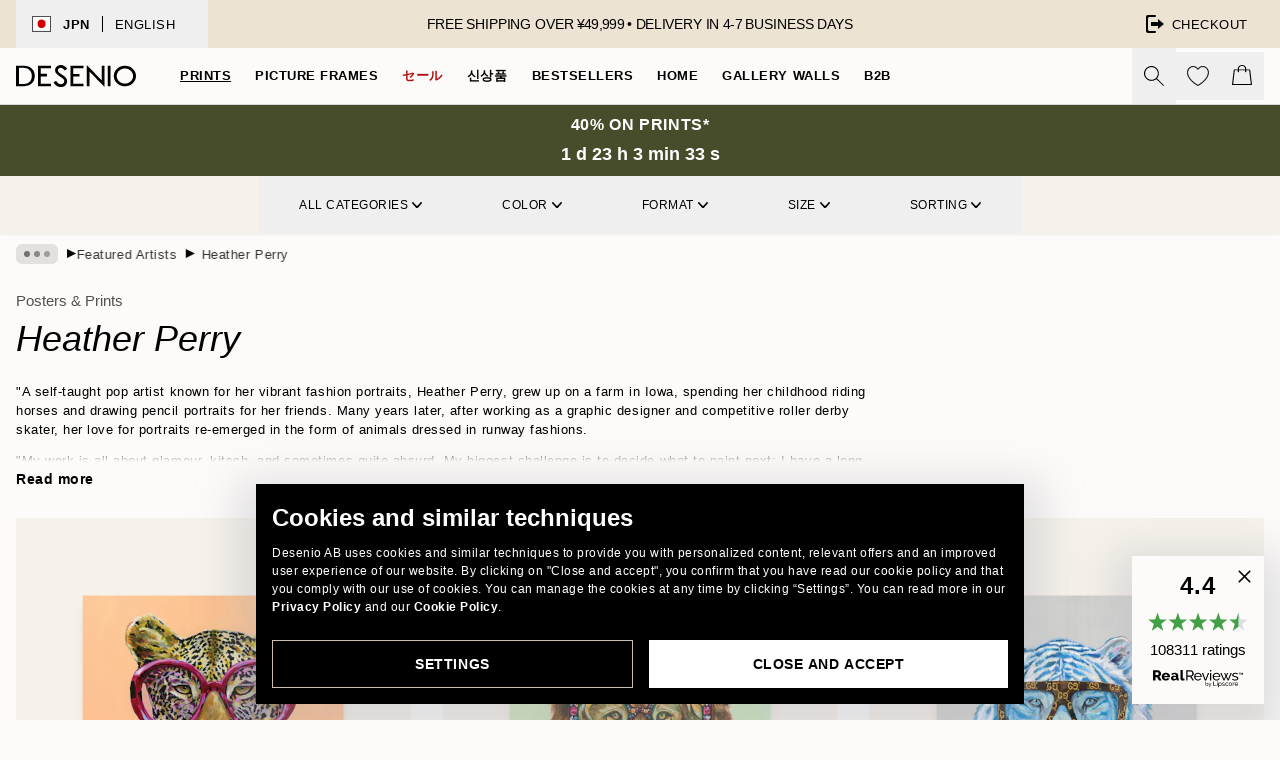

--- FILE ---
content_type: text/html; charset=utf-8
request_url: https://desenio.jp/posters-prints/featured-artists/heather-perry/
body_size: 44532
content:
<!DOCTYPE html><html dir="ltr" lang="en"><head><title>Heather Perry | Featured Artists | Desenio.jp</title><meta name="description" content=""/><meta charSet="utf-8"/><meta name="viewport" content="initial-scale=1.0, width=device-width"/><link rel="canonical" href="https://desenio.jp/posters-prints/featured-artists/heather-perry/"/><link rel="alternate" hrefLang="en-gb" href="https://desenio.co.uk/posters-prints/featured-artists/heather-perry/"/><link rel="alternate" hrefLang="da-dk" href="https://desenio.dk/plakater-og-posters/featured-artists/heather-perry/"/><link rel="alternate" hrefLang="de-de" href="https://desenio.de/poster/featured-artists/heather-perry/"/><link rel="alternate" hrefLang="de-at" href="https://desenio.at/poster/featured-artists/heather-perry/"/><link rel="alternate" hrefLang="sv-se" href="https://desenio.se/posters/featured-artists/heather-perry/"/><link rel="alternate" hrefLang="it-it" href="https://desenio.it/poster/artisti-in-evidenza/heather-perry/"/><link rel="alternate" hrefLang="fi-fi" href="https://desenio.fi/julisteet-ja-printit/featured-artists/heather-perry/"/><link rel="alternate" hrefLang="fr-fr" href="https://desenio.fr/affiches/artistes-vedettes/heather-perry/"/><link rel="alternate" hrefLang="nl-nl" href="https://desenio.nl/posters/featured-artists/heather-perry/"/><link rel="alternate" hrefLang="no-no" href="https://desenio.no/posters-og-plakater/featured-artists/heather-perry/"/><link rel="alternate" hrefLang="en-ie" href="https://desenio.ie/posters-prints/featured-artists/heather-perry/"/><link rel="alternate" hrefLang="pl-pl" href="https://desenio.pl/plakaty/wyroznieni-artysci/heather-perry/"/><link rel="alternate" hrefLang="en-hu" href="https://desenio.eu/prints/featured-artists/heather-perry/"/><link rel="alternate" hrefLang="es-es" href="https://desenio.es/posters/artistas-destacados/heather-perry/"/><link rel="alternate" hrefLang="en-us" href="https://desenio.com/posters-prints/featured-artists/heather-perry/"/><link rel="alternate" hrefLang="en-ca" href="https://desenio.ca/posters-prints/featured-artists/heather-perry/"/><link rel="alternate" hrefLang="en-jp" href="https://desenio.jp/posters-prints/featured-artists/heather-perry/"/><link rel="alternate" hrefLang="ko-kr" href="https://desenio.kr/posters-prints/featured-artists/heather-perry/"/><link rel="alternate" hrefLang="en-au" href="https://desenio.com.au/posters-prints/featured-artists/heather-perry/"/><link rel="alternate" hrefLang="cs-cz" href="https://desenio.cz/plakaty/vybrani-umelci/heather-perry/"/><link rel="alternate" hrefLang="el-gr" href="https://desenio.gr/poster/epilegmenoi-kallitechnes/heather-perry/"/><link rel="alternate" hrefLang="pt-pt" href="https://desenio.pt/posters/artistas-em-destaque/heather-perry/"/><link rel="alternate" hrefLang="sk-sk" href="https://desenio.sk/plagaty/vybrani-umelci/heather-perry/"/><link rel="alternate" hrefLang="de-ch" href="https://desenio.ch/de-ch/poster/featured-artists/heather-perry/"/><link rel="alternate" hrefLang="fr-ch" href="https://desenio.ch/fr-ch/affiches/artistes-vedettes/heather-perry/"/><link rel="alternate" hrefLang="it-ch" href="https://desenio.ch/it-ch/poster/artisti-in-evidenza/heather-perry/"/><link rel="alternate" hrefLang="de-be" href="https://desenio.be/de-be/poster/featured-artists/heather-perry/"/><link rel="alternate" hrefLang="nl-be" href="https://desenio.be/nl-be/posters/featured-artists/heather-perry/"/><link rel="alternate" hrefLang="fr-be" href="https://desenio.be/fr-be/affiches/artistes-vedettes/heather-perry/"/><link rel="alternate" hrefLang="es-us" href="https://desenio.com/es-us/posters/artistas-destacados/heather-perry/"/><link rel="alternate" hrefLang="fr-ca" href="https://desenio.ca/fr-ca/affiches/artistes-vedettes/heather-perry/"/><link rel="alternate" hrefLang="x-default" href="https://desenio.com/posters-prints/featured-artists/heather-perry/"/><meta property="og:description" content=""/><meta property="og:url" content="https://desenio.jp/posters-prints/featured-artists/heather-perry/"/><meta property="og:site_name" content="Desenio"/><link rel="preload" href="/_next/static/media/logo.9c4c515a.svg" as="image" fetchpriority="high"/><link rel="preload" href="/_next/static/media/search.6ab51709.svg" as="image" fetchpriority="high"/><link rel="preload" href="/_next/static/media/bag-outline.2ac31710.svg" as="image" fetchpriority="high"/><link rel="preload" as="image" imageSrcSet="https://media.desenio.com/site_images/685de9db52aae0cfacffbfb3_851319948_pre0082-8.jpg?auto=compress%2Cformat&amp;fit=max&amp;w=256 256w, https://media.desenio.com/site_images/685de9db52aae0cfacffbfb3_851319948_pre0082-8.jpg?auto=compress%2Cformat&amp;fit=max&amp;w=384 384w, https://media.desenio.com/site_images/685de9db52aae0cfacffbfb3_851319948_pre0082-8.jpg?auto=compress%2Cformat&amp;fit=max&amp;w=640 640w, https://media.desenio.com/site_images/685de9db52aae0cfacffbfb3_851319948_pre0082-8.jpg?auto=compress%2Cformat&amp;fit=max&amp;w=750 750w, https://media.desenio.com/site_images/685de9db52aae0cfacffbfb3_851319948_pre0082-8.jpg?auto=compress%2Cformat&amp;fit=max&amp;w=828 828w, https://media.desenio.com/site_images/685de9db52aae0cfacffbfb3_851319948_pre0082-8.jpg?auto=compress%2Cformat&amp;fit=max&amp;w=1080 1080w, https://media.desenio.com/site_images/685de9db52aae0cfacffbfb3_851319948_pre0082-8.jpg?auto=compress%2Cformat&amp;fit=max&amp;w=1200 1200w, https://media.desenio.com/site_images/685de9db52aae0cfacffbfb3_851319948_pre0082-8.jpg?auto=compress%2Cformat&amp;fit=max&amp;w=1920 1920w, https://media.desenio.com/site_images/685de9db52aae0cfacffbfb3_851319948_pre0082-8.jpg?auto=compress%2Cformat&amp;fit=max&amp;w=2048 2048w, https://media.desenio.com/site_images/685de9db52aae0cfacffbfb3_851319948_pre0082-8.jpg?auto=compress%2Cformat&amp;fit=max&amp;w=3840 3840w" imageSizes="25vw" fetchpriority="high"/><link rel="preload" as="image" imageSrcSet="https://media.desenio.com/site_images/685de9c98b7ca77dcb8afa9f_402877301_pre0081-8.jpg?auto=compress%2Cformat&amp;fit=max&amp;w=256 256w, https://media.desenio.com/site_images/685de9c98b7ca77dcb8afa9f_402877301_pre0081-8.jpg?auto=compress%2Cformat&amp;fit=max&amp;w=384 384w, https://media.desenio.com/site_images/685de9c98b7ca77dcb8afa9f_402877301_pre0081-8.jpg?auto=compress%2Cformat&amp;fit=max&amp;w=640 640w, https://media.desenio.com/site_images/685de9c98b7ca77dcb8afa9f_402877301_pre0081-8.jpg?auto=compress%2Cformat&amp;fit=max&amp;w=750 750w, https://media.desenio.com/site_images/685de9c98b7ca77dcb8afa9f_402877301_pre0081-8.jpg?auto=compress%2Cformat&amp;fit=max&amp;w=828 828w, https://media.desenio.com/site_images/685de9c98b7ca77dcb8afa9f_402877301_pre0081-8.jpg?auto=compress%2Cformat&amp;fit=max&amp;w=1080 1080w, https://media.desenio.com/site_images/685de9c98b7ca77dcb8afa9f_402877301_pre0081-8.jpg?auto=compress%2Cformat&amp;fit=max&amp;w=1200 1200w, https://media.desenio.com/site_images/685de9c98b7ca77dcb8afa9f_402877301_pre0081-8.jpg?auto=compress%2Cformat&amp;fit=max&amp;w=1920 1920w, https://media.desenio.com/site_images/685de9c98b7ca77dcb8afa9f_402877301_pre0081-8.jpg?auto=compress%2Cformat&amp;fit=max&amp;w=2048 2048w, https://media.desenio.com/site_images/685de9c98b7ca77dcb8afa9f_402877301_pre0081-8.jpg?auto=compress%2Cformat&amp;fit=max&amp;w=3840 3840w" imageSizes="25vw" fetchpriority="high"/><link rel="preload" as="image" imageSrcSet="https://media.desenio.com/site_images/685de9b852aae0cfacffbfab_261084895_pre0080-8.jpg?auto=compress%2Cformat&amp;fit=max&amp;w=256 256w, https://media.desenio.com/site_images/685de9b852aae0cfacffbfab_261084895_pre0080-8.jpg?auto=compress%2Cformat&amp;fit=max&amp;w=384 384w, https://media.desenio.com/site_images/685de9b852aae0cfacffbfab_261084895_pre0080-8.jpg?auto=compress%2Cformat&amp;fit=max&amp;w=640 640w, https://media.desenio.com/site_images/685de9b852aae0cfacffbfab_261084895_pre0080-8.jpg?auto=compress%2Cformat&amp;fit=max&amp;w=750 750w, https://media.desenio.com/site_images/685de9b852aae0cfacffbfab_261084895_pre0080-8.jpg?auto=compress%2Cformat&amp;fit=max&amp;w=828 828w, https://media.desenio.com/site_images/685de9b852aae0cfacffbfab_261084895_pre0080-8.jpg?auto=compress%2Cformat&amp;fit=max&amp;w=1080 1080w, https://media.desenio.com/site_images/685de9b852aae0cfacffbfab_261084895_pre0080-8.jpg?auto=compress%2Cformat&amp;fit=max&amp;w=1200 1200w, https://media.desenio.com/site_images/685de9b852aae0cfacffbfab_261084895_pre0080-8.jpg?auto=compress%2Cformat&amp;fit=max&amp;w=1920 1920w, https://media.desenio.com/site_images/685de9b852aae0cfacffbfab_261084895_pre0080-8.jpg?auto=compress%2Cformat&amp;fit=max&amp;w=2048 2048w, https://media.desenio.com/site_images/685de9b852aae0cfacffbfab_261084895_pre0080-8.jpg?auto=compress%2Cformat&amp;fit=max&amp;w=3840 3840w" imageSizes="25vw" fetchpriority="high"/><link rel="preload" as="image" imageSrcSet="https://media.desenio.com/site_images/685de9b08b7ca77dcb8afa9b_1730850794_pre0079-8.jpg?auto=compress%2Cformat&amp;fit=max&amp;w=256 256w, https://media.desenio.com/site_images/685de9b08b7ca77dcb8afa9b_1730850794_pre0079-8.jpg?auto=compress%2Cformat&amp;fit=max&amp;w=384 384w, https://media.desenio.com/site_images/685de9b08b7ca77dcb8afa9b_1730850794_pre0079-8.jpg?auto=compress%2Cformat&amp;fit=max&amp;w=640 640w, https://media.desenio.com/site_images/685de9b08b7ca77dcb8afa9b_1730850794_pre0079-8.jpg?auto=compress%2Cformat&amp;fit=max&amp;w=750 750w, https://media.desenio.com/site_images/685de9b08b7ca77dcb8afa9b_1730850794_pre0079-8.jpg?auto=compress%2Cformat&amp;fit=max&amp;w=828 828w, https://media.desenio.com/site_images/685de9b08b7ca77dcb8afa9b_1730850794_pre0079-8.jpg?auto=compress%2Cformat&amp;fit=max&amp;w=1080 1080w, https://media.desenio.com/site_images/685de9b08b7ca77dcb8afa9b_1730850794_pre0079-8.jpg?auto=compress%2Cformat&amp;fit=max&amp;w=1200 1200w, https://media.desenio.com/site_images/685de9b08b7ca77dcb8afa9b_1730850794_pre0079-8.jpg?auto=compress%2Cformat&amp;fit=max&amp;w=1920 1920w, https://media.desenio.com/site_images/685de9b08b7ca77dcb8afa9b_1730850794_pre0079-8.jpg?auto=compress%2Cformat&amp;fit=max&amp;w=2048 2048w, https://media.desenio.com/site_images/685de9b08b7ca77dcb8afa9b_1730850794_pre0079-8.jpg?auto=compress%2Cformat&amp;fit=max&amp;w=3840 3840w" imageSizes="25vw" fetchpriority="high"/><link rel="preload" as="image" imageSrcSet="https://media.desenio.com/site_images/685de9f88fdef2fa155e1c5a_1622880651_pre0086-8.jpg?auto=compress%2Cformat&amp;fit=max&amp;w=256 256w, https://media.desenio.com/site_images/685de9f88fdef2fa155e1c5a_1622880651_pre0086-8.jpg?auto=compress%2Cformat&amp;fit=max&amp;w=384 384w, https://media.desenio.com/site_images/685de9f88fdef2fa155e1c5a_1622880651_pre0086-8.jpg?auto=compress%2Cformat&amp;fit=max&amp;w=640 640w, https://media.desenio.com/site_images/685de9f88fdef2fa155e1c5a_1622880651_pre0086-8.jpg?auto=compress%2Cformat&amp;fit=max&amp;w=750 750w, https://media.desenio.com/site_images/685de9f88fdef2fa155e1c5a_1622880651_pre0086-8.jpg?auto=compress%2Cformat&amp;fit=max&amp;w=828 828w, https://media.desenio.com/site_images/685de9f88fdef2fa155e1c5a_1622880651_pre0086-8.jpg?auto=compress%2Cformat&amp;fit=max&amp;w=1080 1080w, https://media.desenio.com/site_images/685de9f88fdef2fa155e1c5a_1622880651_pre0086-8.jpg?auto=compress%2Cformat&amp;fit=max&amp;w=1200 1200w, https://media.desenio.com/site_images/685de9f88fdef2fa155e1c5a_1622880651_pre0086-8.jpg?auto=compress%2Cformat&amp;fit=max&amp;w=1920 1920w, https://media.desenio.com/site_images/685de9f88fdef2fa155e1c5a_1622880651_pre0086-8.jpg?auto=compress%2Cformat&amp;fit=max&amp;w=2048 2048w, https://media.desenio.com/site_images/685de9f88fdef2fa155e1c5a_1622880651_pre0086-8.jpg?auto=compress%2Cformat&amp;fit=max&amp;w=3840 3840w" imageSizes="25vw" fetchpriority="high"/><link rel="preload" as="image" imageSrcSet="https://media.desenio.com/site_images/685de9e355f01038f8f48b79_1422262596_pre0083-8.jpg?auto=compress%2Cformat&amp;fit=max&amp;w=256 256w, https://media.desenio.com/site_images/685de9e355f01038f8f48b79_1422262596_pre0083-8.jpg?auto=compress%2Cformat&amp;fit=max&amp;w=384 384w, https://media.desenio.com/site_images/685de9e355f01038f8f48b79_1422262596_pre0083-8.jpg?auto=compress%2Cformat&amp;fit=max&amp;w=640 640w, https://media.desenio.com/site_images/685de9e355f01038f8f48b79_1422262596_pre0083-8.jpg?auto=compress%2Cformat&amp;fit=max&amp;w=750 750w, https://media.desenio.com/site_images/685de9e355f01038f8f48b79_1422262596_pre0083-8.jpg?auto=compress%2Cformat&amp;fit=max&amp;w=828 828w, https://media.desenio.com/site_images/685de9e355f01038f8f48b79_1422262596_pre0083-8.jpg?auto=compress%2Cformat&amp;fit=max&amp;w=1080 1080w, https://media.desenio.com/site_images/685de9e355f01038f8f48b79_1422262596_pre0083-8.jpg?auto=compress%2Cformat&amp;fit=max&amp;w=1200 1200w, https://media.desenio.com/site_images/685de9e355f01038f8f48b79_1422262596_pre0083-8.jpg?auto=compress%2Cformat&amp;fit=max&amp;w=1920 1920w, https://media.desenio.com/site_images/685de9e355f01038f8f48b79_1422262596_pre0083-8.jpg?auto=compress%2Cformat&amp;fit=max&amp;w=2048 2048w, https://media.desenio.com/site_images/685de9e355f01038f8f48b79_1422262596_pre0083-8.jpg?auto=compress%2Cformat&amp;fit=max&amp;w=3840 3840w" imageSizes="25vw" fetchpriority="high"/><link rel="preload" href="/_next/static/media/heart-outline.390ce03b.svg" as="image" fetchpriority="high"/><meta name="next-head-count" content="50"/><link rel="shortcut icon" href="/favicon.ico" type="image/x-icon"/><link rel="mask-icon" href="/mask-icon.svg" color="black"/><link rel="apple-touch-icon" href="/touch-icon.png"/><meta name="theme-color" content="#eee" media="(prefers-color-scheme: light)"/><meta name="theme-color" content="#000" media="(prefers-color-scheme: dark)"/><meta name="theme-color" content="#eee"/><meta name="google-site-verification" content="JRbPW9pH7gBf-J7eZUCdsk5erqU0o9JW062vlfwpRJc"/><meta name="google" content="notranslate"/><link rel="preload" href="/_next/static/css/6d1d0b5db35f020f.css" as="style" crossorigin="anonymous"/><link rel="stylesheet" href="/_next/static/css/6d1d0b5db35f020f.css" crossorigin="anonymous" data-n-g=""/><link rel="preload" href="/_next/static/css/833f48369b64c52b.css" as="style" crossorigin="anonymous"/><link rel="stylesheet" href="/_next/static/css/833f48369b64c52b.css" crossorigin="anonymous" data-n-p=""/><noscript data-n-css=""></noscript><script defer="" crossorigin="anonymous" nomodule="" src="/_next/static/chunks/polyfills-42372ed130431b0a.js"></script><script defer="" src="/_next/static/chunks/5667.b29e61275f8108a4.js" crossorigin="anonymous"></script><script defer="" src="/_next/static/chunks/3444.baac915d921c3c13.js" crossorigin="anonymous"></script><script defer="" src="/_next/static/chunks/1899.af33a333efc43a50.js" crossorigin="anonymous"></script><script src="/_next/static/chunks/webpack-27beb21673fc6071.js" defer="" crossorigin="anonymous"></script><script src="/_next/static/chunks/framework-2e93983b0e889e06.js" defer="" crossorigin="anonymous"></script><script src="/_next/static/chunks/main-b0a0f65d9ac069d8.js" defer="" crossorigin="anonymous"></script><script src="/_next/static/chunks/pages/_app-9f1c28828f271eb5.js" defer="" crossorigin="anonymous"></script><script src="/_next/static/chunks/6577-29b08a669c31dea3.js" defer="" crossorigin="anonymous"></script><script src="/_next/static/chunks/9111-627649a45d346422.js" defer="" crossorigin="anonymous"></script><script src="/_next/static/chunks/2120-aafe4bba91c54a60.js" defer="" crossorigin="anonymous"></script><script src="/_next/static/chunks/9107-c3148b6ff11f9806.js" defer="" crossorigin="anonymous"></script><script src="/_next/static/chunks/7765-30918bd330e8bf56.js" defer="" crossorigin="anonymous"></script><script src="/_next/static/chunks/8156-82ecc9b3b461e62a.js" defer="" crossorigin="anonymous"></script><script src="/_next/static/chunks/8464-ec573c58fad3a5b4.js" defer="" crossorigin="anonymous"></script><script src="/_next/static/chunks/3179-1b5dd86aca9e0291.js" defer="" crossorigin="anonymous"></script><script src="/_next/static/chunks/pages/%5B...slug%5D-5273864d75a1c5a3.js" defer="" crossorigin="anonymous"></script><script src="/_next/static/iB9oUelTc7SmgNHHbOq_5/_buildManifest.js" defer="" crossorigin="anonymous"></script><script src="/_next/static/iB9oUelTc7SmgNHHbOq_5/_ssgManifest.js" defer="" crossorigin="anonymous"></script></head><body class="notranslate" lang="en"><noscript><iframe title="Google Tag Manager" src="https://www.googletagmanager.com/ns.html?id=GTM-PMNSHMZ" height="0" width="0" style="display:none;visibility:hidden"></iframe></noscript><div id="__loading-indicator"></div><div id="__next"><script>history.scrollRestoration = "manual"</script><div id="app" data-project="DS" class="__variable_6e5d6a __variable_0d9ce4 font-body flex min-h-full flex-col"><a href="#main" class="visually-hidden">Skip to main content.</a><aside id="status" class="relative z-40 h-8 bg-brand-cream px-4 w-content:h-12 z-40"><noscript class="flex-center absolute left-0 top-0 z-max flex h-full w-full bg-urgent text-tiny font-medium text-white w-content:text-sm">Please enable JavaScript to start shopping!</noscript><div class="relative m-auto flex h-full max-w-header items-center justify-between"><button class="hidden h-full w-48 items-center py-1 w-content:flex"><div class="relative flex h-full items-center px-4 text-xs uppercase hover:bg-brand-ivory-900 hover:bg-opacity-10 ltr:-left-4 rtl:-right-4"><div class="relative me-3 flex border border-brand-900" style="min-height:15.4px;min-width:19px"><img alt="Japan flag icon" aria-hidden="true" loading="lazy" width="640" height="480" decoding="async" data-nimg="1" class="absolute h-full w-full object-cover" style="color:transparent" src="/_next/static/media/jp.b4cc4aac.svg"/></div><div class="flex h-4 items-center"><span class="font-bold" title="Japan">JPN</span><div role="separator" aria-orientation="vertical" class="mx-3 bg-black h-full" style="width:1px"></div>English</div></div></button><span></span><div role="region" aria-label="Announcements" class="w-full h-full flex-1 relative"><ul class="flex w-full flex-center h-full"><li aria-posinset="1" aria-setsize="1" class="transition-opacity absolute w-full overflow-hidden flex flex-center opacity-100" style="transition-duration:500ms"><p class="truncate w-content:scale-90">FREE SHIPPING OVER ¥49,999 •    DELIVERY IN 4-7 BUSINESS DAYS</p></li></ul></div><a href="https://checkout.desenio.jp/checkout/" class="hidden h-full w-48 justify-end py-1 w-content:flex"><div class="relative flex items-center px-4 text-xs uppercase hover:bg-brand-ivory-900 hover:bg-opacity-10 ltr:-right-4 rtl:-left-4"><img alt="Checkout icon" aria-hidden="true" loading="lazy" width="18" height="18" decoding="async" data-nimg="1" class="rtl-mirror me-2" style="color:transparent" src="/_next/static/media/exit.97f80cf2.svg"/>Checkout</div></a></div></aside><header role="banner" class="sticky top-0 z-30 border-b border-brand-500/50 bg-brand-white px-2 w-content:px-4" aria-label="Main navigation"><nav class="m-auto flex h-14 max-w-header" role="navigation"><div class="flex flex-1 w-content:hidden"></div><div class="flex min-w-fit items-center justify-center w-content:me-8 w-content:justify-start"><a class="flex items-center transition-opacity duration-300 active:hover:opacity-60 active:hover:transition-none active:hover:delay-0 opacity-100 w-content:delay-600" href="https://desenio.jp/"><img alt="Desenio Logo" fetchpriority="high" width="581" height="116" decoding="async" data-nimg="1" style="color:transparent;height:22.8px;width:120px" src="/_next/static/media/logo.9c4c515a.svg"/></a></div><section id="synapse-popover-group-Rr7b6" aria-label="Site Navigation" class="hide-scrollbar hidden h-full overflow-x-scroll transition-opacity w-content:flex opacity-100 w-content:delay-600"><div class="menu-test-desktop-variant static border-b border-transparent hover:border-black"><a class="popover-button flex-center flex flex-center flex h-full w-full text-nowrap flex items-center justify-center h-full px-3 text-xs font-bold uppercase font-body underline" id="synapse-popover-R6r7b6-button" aria-expanded="false" href="https://desenio.jp/posters-prints/">Prints</a></div><div class="menu-test-desktop-variant static border-b border-transparent hover:border-black"><a class="popover-button flex-center flex flex-center flex h-full w-full text-nowrap flex items-center justify-center h-full px-3 text-xs font-bold uppercase font-body" id="synapse-popover-Rar7b6-button" aria-expanded="false" href="https://desenio.jp/frames/">Picture frames</a></div><div class="menu-test-desktop-variant static border-b border-transparent hover:border-black"><a class="popover-button flex-center flex flex-center flex h-full w-full text-nowrap flex items-center justify-center h-full px-3 text-xs font-bold uppercase font-body text-urgent" id="synapse-popover-Rer7b6-button" aria-expanded="false" href="https://desenio.jp/1-1/">セール</a></div><div class="menu-test-desktop-variant static border-b border-transparent hover:border-black"><a class="popover-button flex-center flex flex-center flex h-full w-full text-nowrap flex items-center justify-center h-full px-3 text-xs font-bold uppercase font-body" id="synapse-popover-Rir7b6-button" aria-expanded="false" href="https://desenio.jp/new-in/">신상품</a></div><div class="menu-test-desktop-variant static border-b border-transparent hover:border-black"><a class="popover-button flex-center flex flex-center flex h-full w-full text-nowrap flex items-center justify-center h-full px-3 text-xs font-bold uppercase font-body" id="synapse-popover-Rmr7b6-button" aria-expanded="false" href="https://desenio.jp/posters-prints/top-list/">Bestsellers</a></div><div class="menu-test-desktop-variant static border-b border-transparent hover:border-black"><a class="popover-button flex-center flex flex-center flex h-full w-full text-nowrap flex items-center justify-center h-full px-3 text-xs font-bold uppercase font-body" id="synapse-popover-Rqr7b6-button" aria-expanded="false" href="https://desenio.jp/home/">Home</a></div><div class="menu-test-desktop-variant static border-b border-transparent hover:border-black"><a class="popover-button flex-center flex flex-center flex h-full w-full text-nowrap flex items-center justify-center h-full px-3 text-xs font-bold uppercase font-body" id="synapse-popover-Rur7b6-button" aria-expanded="false" href="https://desenio.jp/gallery-walls/">Gallery walls</a></div><div class="menu-test-desktop-variant static border-b border-transparent hover:border-black"><a class="popover-button flex-center flex flex-center flex h-full w-full text-nowrap flex items-center justify-center h-full px-3 text-xs font-bold uppercase font-body" id="synapse-popover-R12r7b6-button" aria-expanded="false" href="https://desenio.jp/desenio-b2b/">B2B</a></div></section><div class="flex flex-1"><div class="ms-auto flex items-center transition-opacity duration-300 opacity-100 delay-600"><div class="relative flex h-full items-center"><button class="group hidden h-full w-11 items-center justify-center transition-opacity duration-300 w-content:flex opacity-100 w-content:delay-600" aria-label="Search"><img alt="Search icon" aria-hidden="true" fetchpriority="high" width="20" height="20" decoding="async" data-nimg="1" class="duration-150 xl:group-hover:opacity-75" style="color:transparent" src="/_next/static/media/search.6ab51709.svg"/></button><div class="relative flex h-full items-center" id="synapse-icons-end-R1b7b6-shopping-menu-wrapper"><button class="flex items-center justify-center relative w-11 h-12 animate" tabindex="0" aria-expanded="false" aria-controls="shopping-menu-container__wishlist" aria-label="Show products in Wishlist"><img alt="Icon ends icon" aria-hidden="true" fetchpriority="high" width="144" height="132" decoding="async" data-nimg="1" style="color:transparent;width:22px;height:20px" src="/_next/static/media/heart-outline.390ce03b.svg"/></button><button class="flex items-center justify-center relative w-11 h-12" tabindex="0" aria-expanded="false" aria-controls="shopping-menu-container__cart" aria-label="Show products in Cart"><img alt="Empty cart icon" aria-hidden="true" fetchpriority="high" width="121" height="140" decoding="async" data-nimg="1" style="color:transparent;width:20px;height:20px;position:relative;top:-1px" src="/_next/static/media/bag-outline.2ac31710.svg"/></button></div></div></div></div></nav></header><div id="promotional-banner" class="sticky top-0 z-20" style="top:0px"><a href="https://desenio.jp/promotion/1-1/"><aside aria-labelledby="synapse-promotional-banner-Rc7b6-title" class="flex flex-col flex-center py-2 px-4 z-20 text-center group" style="background:#474c2b;color:#fff"><div class="max-w-header relative w-full"><div class="flex flex-col px-8"><span id="synapse-promotional-banner-Rc7b6-title" class="uppercase font-bold text-md">40% on prints*</span></div></div></aside></a></div><a href="https://desenio.jp/promotion/1-1/"></a><span></span><main id="main" class="flex-1"><script type="application/ld+json">{
        "@context": "http://schema.org/",
        "@type": "CollectionPage",
        "name": "Heather Perry | Featured Artists | Desenio.jp",
        "headline": "Heather Perry",
        "description":
          "In this category, you will find prints created by the artist Heather Perry. She is based in California and creates modern art. Animals such as tigers, leopards and giraffes dressed in suits and fashionable clothing with colourful backgrounds. These prints are perfect for the animal lover or any art lover to give your home more colour. Choose your favourite or match them with each other for a cool and modern art wall.",
        "breadcrumb": {
          "@type": "BreadcrumbList",
          "itemListElement": [{"@type":"ListItem","item":{"@id":"https://desenio.jp/","name":"Desenio"},"position":1},{"@type":"ListItem","item":{"@id":"https://desenio.jp/posters-prints/","name":"Posters & Prints"},"position":2},{"@type":"ListItem","item":{"@id":"https://desenio.jp/posters-prints/featured-artists/","name":"Featured Artists"},"position":3},{"@type":"ListItem","item":{"@id":"https://desenio.jp/posters-prints/featured-artists/heather-perry/","name":"Heather Perry"},"position":4}]
        },
        "url": "https://desenio.jp/posters-prints/featured-artists/heather-perry/",
        "potentialAction": {
          "@type": "SearchAction",
          "target": "https://desenio.jp/search/?query={term}",
          "query": "required",
          "query-input": "required name=term"
        },
        "mainEntity": {
          "@type": "ItemList",
          "url": "https://desenio.jp/posters-prints/featured-artists/heather-perry/",
          "numberOfItems": 9,
          "itemListOrder": "https://schema.org/ItemListUnordered",
          "itemListElement": [{"@type":"ListItem","position":1,"item":{"@type":"Product","name":"Heather Perry - Artsy Leopard Print","description":"Heather Perry - Artsy Leopard Print","sku":"pre0082-0","image":"https://media.desenio.com/site_images/685de9db52aae0cfacffbfb3_851319948_pre0082-8.jpg","url":"https://desenio.jp/posters-prints/heather-perry-artsy-leopard-print/","brand":{"@type":"Brand","name":"Desenio"}}},{"@type":"ListItem","position":2,"item":{"@type":"Product","name":"Heather Perry - Artsy Lion Print","description":"Heather Perry - Artsy Lion Print","sku":"pre0081-0","image":"https://media.desenio.com/site_images/685de9c98b7ca77dcb8afa9f_402877301_pre0081-8.jpg","url":"https://desenio.jp/posters-prints/heather-perry-artsy-lion-print/","brand":{"@type":"Brand","name":"Desenio"}}},{"@type":"ListItem","position":3,"item":{"@type":"Product","name":"Heather Perry - Artsy Blue Tiger Print","description":"Heather Perry - Artsy Blue Tiger Print","sku":"pre0080-8","image":"https://media.desenio.com/site_images/685de9b852aae0cfacffbfab_261084895_pre0080-8.jpg","url":"https://desenio.jp/posters-prints/featured-artists/heather-perry/heather-perry-artsy-blue-tiger-print/","brand":{"@type":"Brand","name":"Desenio"}}},{"@type":"ListItem","position":4,"item":{"@type":"Product","name":"Heather Perry - Artsy Dog Print","description":"Heather Perry - Artsy Dog Print","sku":"pre0079-8","image":"https://media.desenio.com/site_images/685de9b08b7ca77dcb8afa9b_1730850794_pre0079-8.jpg","url":"https://desenio.jp/posters-prints/featured-artists/heather-perry/heather-perry-artsy-dog-print/","brand":{"@type":"Brand","name":"Desenio"}}},{"@type":"ListItem","position":5,"item":{"@type":"Product","name":"Heather Perry - Artsy White Tiger Print","description":"Heather Perry - Artsy White Tiger Print","sku":"pre0086-8","image":"https://media.desenio.com/site_images/685de9f88fdef2fa155e1c5a_1622880651_pre0086-8.jpg","url":"https://desenio.jp/posters-prints/featured-artists/heather-perry/heather-perry-artsy-white-tiger-print/","brand":{"@type":"Brand","name":"Desenio"}}},{"@type":"ListItem","position":6,"item":{"@type":"Product","name":"Heather Perry - Artsy Bengal Tiger Print","description":"Heather Perry - Artsy Bengal Tiger Print","sku":"pre0083-8","image":"https://media.desenio.com/site_images/685de9e355f01038f8f48b79_1422262596_pre0083-8.jpg","url":"https://desenio.jp/posters-prints/featured-artists/heather-perry/heather-perry-artsy-bengal-tiger-print/","brand":{"@type":"Brand","name":"Desenio"}}},{"@type":"ListItem","position":7,"item":{"@type":"Product","name":"Heather Perry - Artsy Giraffe Print","description":"Heather Perry - Artsy Giraffe Print","sku":"pre0085-5","image":"https://media.desenio.com/site_images/685de9f18b7ca77dcb8afaa2_59423838_pre0085-8.jpg","url":"https://desenio.jp/posters-prints/featured-artists/heather-perry/heather-perry-artsy-giraffe-print/","brand":{"@type":"Brand","name":"Desenio"}}},{"@type":"ListItem","position":8,"item":{"@type":"Product","name":"Heather Perry - Artsy Cow Print","description":"Heather Perry - Artsy Cow Print","sku":"pre0084-8","image":"https://media.desenio.com/site_images/685de9ea55f01038f8f48b7b_150750804_pre0084-8.jpg","url":"https://desenio.jp/posters-prints/featured-artists/heather-perry/heather-perry-artsy-cow-print/","brand":{"@type":"Brand","name":"Desenio"}}},{"@type":"ListItem","position":9,"item":{"@type":"Product","name":"Heather Perry - Cheetah Painting Print","description":"Heather Perry - Cheetah Painting Print","sku":"pre0593-1","image":"https://media.desenio.com/site_images/685df20b97bfddc5cb9dbd92_461396207_pre0593-8.jpg","url":"https://desenio.jp/posters-prints/featured-artists/heather-perry/heather-perry-cheetah-painting-print/","brand":{"@type":"Brand","name":"Desenio"}}}]
        }
      }</script><aside class="sticky z-10 flex bg-brand-ivory-300 px-4 shadow-sm" style="top:-1px"><div class="mx-auto hidden h-full flex-col items-center md:flex lg:flex-row"><section id="synapse-popover-group-R399b6" aria-label="Category navigation and filter" class="z-20 flex flex-wrap"><div class="lg:relative"><button class="popover-button flex-center flex flex px-3 py-5 text-tiny font-medium uppercase lg:px-6 xl:px-10" id="synapse-popover-Rr99b6-button" aria-expanded="false">All Categories<img alt="Arrow down" loading="lazy" width="10" height="6" decoding="async" data-nimg="1" class="ms-1" style="color:transparent" src="/_next/static/media/arrow-down.92f2b5e4.svg"/></button></div><div class="lg:relative"><button class="popover-button flex-center flex flex px-3 py-5 text-tiny font-medium uppercase lg:px-6 xl:px-10" id="synapse-popover-R1b99b6-button" aria-expanded="false">Color <img alt="Arrow down" loading="lazy" width="10" height="6" decoding="async" data-nimg="1" class="ms-1" style="color:transparent" src="/_next/static/media/arrow-down.92f2b5e4.svg"/></button></div><div class="lg:relative"><button class="popover-button flex-center flex flex px-3 py-5 text-tiny font-medium uppercase lg:px-6 xl:px-10" id="synapse-popover-R1r99b6-button" aria-expanded="false">Format <img alt="Arrow down" loading="lazy" width="10" height="6" decoding="async" data-nimg="1" class="ms-1" style="color:transparent" src="/_next/static/media/arrow-down.92f2b5e4.svg"/></button></div><div class="lg:relative"><button class="popover-button flex-center flex flex px-3 py-5 text-tiny font-medium uppercase lg:px-6 xl:px-10" id="synapse-popover-R2b99b6-button" aria-expanded="false">Size <img alt="Arrow down" loading="lazy" width="10" height="6" decoding="async" data-nimg="1" class="ms-1" style="color:transparent" src="/_next/static/media/arrow-down.92f2b5e4.svg"/></button></div><div class="lg:relative"><button class="popover-button flex-center flex flex px-3 py-5 text-tiny font-medium uppercase lg:px-6 xl:px-10" id="synapse-popover-R2r99b6-button" aria-expanded="false">Sorting<img alt="Arrow down" loading="lazy" width="10" height="6" decoding="async" data-nimg="1" class="ms-1" style="color:transparent" src="/_next/static/media/arrow-down.92f2b5e4.svg"/></button></div></section></div></aside><div class="relative mx-auto flex"><span></span><div class="relative mx-auto w-full max-w-header"><nav id="breadcrumbs" class="flex items-center w-full overflow-x-auto hide-scrollbar mask-x-scroll px-4 mt-2 mb-6" aria-label="Breadcrumb" data-ph="breadcrumbs"><div class="sticky start-0 z-10 flex items-center transition-opacity duration-150 shrink-0 opacity-100 delay-150"><div role="presentation" class="flex flex-center h-5 px-2 bg-black/10 rounded-md me-2"><div class="rounded-full bg-black me-1 last:me-0" style="height:6px;width:6px;opacity:calc(0.5 - 0 * 0.1)"></div><div class="rounded-full bg-black me-1 last:me-0" style="height:6px;width:6px;opacity:calc(0.5 - 1 * 0.1)"></div><div class="rounded-full bg-black me-1 last:me-0" style="height:6px;width:6px;opacity:calc(0.5 - 2 * 0.1)"></div></div><div role="separator" aria-orientation="vertical" class="relative font-bold -top-px text-md start-px rtl-mirror">▸</div></div><ol class="flex flex-nowrap ps-1 ms-2" style="transform:translate3d(0px, 0px, 0px)"><li class="flex flex-nowrap mx-1 transition-opacity group duration-300 ltr:first:-ml-3 rtl:first:-mr-3 opacity-0 pointer-events-none"><a class="flex items-center me-2 group-last:me-0 whitespace-nowrap hover:underline truncate text-black/80 text-xs" tabindex="0" style="max-width:15rem" href="https://desenio.jp/">Desenio</a><div role="separator" aria-orientation="vertical" class="relative font-bold -top-px text-md start-px rtl-mirror">▸</div></li><li class="flex flex-nowrap mx-1 transition-opacity group duration-300 ltr:first:-ml-3 rtl:first:-mr-3 opacity-0 pointer-events-none"><a class="flex items-center me-2 group-last:me-0 whitespace-nowrap hover:underline truncate text-black/80 text-xs" tabindex="0" style="max-width:15rem" href="https://desenio.jp/posters-prints/">Posters &amp; Prints</a><div role="separator" aria-orientation="vertical" class="relative font-bold -top-px text-md start-px rtl-mirror">▸</div></li><li class="flex flex-nowrap mx-1 transition-opacity group duration-300 ltr:first:-ml-3 rtl:first:-mr-3 opacity-100"><a class="flex items-center me-2 group-last:me-0 whitespace-nowrap hover:underline truncate text-black/80 text-xs" tabindex="0" style="max-width:15rem" href="https://desenio.jp/posters-prints/featured-artists/">Featured Artists</a><div role="separator" aria-orientation="vertical" class="relative font-bold -top-px text-md start-px rtl-mirror">▸</div></li><li class="flex flex-nowrap mx-1 transition-opacity group duration-300 ltr:first:-ml-3 rtl:first:-mr-3 opacity-100"><a class="flex items-center me-2 group-last:me-0 whitespace-nowrap hover:underline truncate font-medium pe-3 text-black/80 text-xs" aria-current="page" tabindex="0" style="max-width:15rem" href="https://desenio.jp/posters-prints/featured-artists/heather-perry/">Heather Perry</a></li></ol></nav><div class="flex flex-col-reverse"><h1 class="h1 mb-4 px-4 !text-2xl !font-medium italic">Heather Perry</h1><h2 class="px-4 text-brand-900">Posters &amp; Prints</h2></div><div class="relative mb-14"><div class="brand-defaults max-w-4xl px-4 text-xs mask-b-scroll overflow-hidden" style="min-height:80px;max-height:80px"><div id="mainCategoryName"></div><div class="text">&quot;A self-taught pop artist known for her vibrant fashion portraits, Heather Perry, grew up on a farm in Iowa, spending her childhood riding horses and drawing pencil portraits for her friends. Many years later, after working as a graphic designer and competitive roller derby skater, her love for portraits re-emerged in the form of animals dressed in runway fashions.<br><br>&quot;My work is all about glamour, kitsch, and sometimes quite absurd. My biggest challenge is to decide what to paint next; I have a long list of ideas that are constantly competing for my attention,&quot; she says.<br><br>Heather&#39;s inspiration changes from time to time. Sometimes, she will see a runway look, and an animal pops into her head, as with her Highland Cow. Or a color combo will spark an idea for a new piece.<br><br>&quot;I love following fashion blogs and magazines to see what&#39;s new, but I try not to follow seasons closely or take any trends too seriously either.&quot;</div><p>&nbsp;</p><div class="collabImage"><img alt="" data-src="" height="500" src="https://images.desenio.com/categories/Heather-Perry.jpg" width="960"><br>&nbsp;</div><p>&nbsp;</p><p>&nbsp;</p></div><div role="button" aria-hidden="true" class="cursor-pointer button button-tertiary absolute mt-2 block w-full max-w-4xl px-4 text-left no-underline">Read more</div></div><div></div><div class="translate-z-0 z-10 mx-auto flex transform flex-col items-center"><div class="md:hidden flex w-full border-t border-b bg-blur border-brand-500/33 z-10 sticky bg-brand-white/75 justify-between" style="top:0"><button class="w-full px-4 flex flex-center py-3 group border-0 disabled:opacity-50"><img alt="Category toolbar icon" aria-hidden="true" loading="lazy" width="1000" height="1000" decoding="async" data-nimg="1" class="rtl-mirror" style="color:transparent;height:17px;width:17px" src="/_next/static/media/categories.7022c1c2.svg"/><span class="truncate ms-2 xs:inline hidden">All Categories</span></button><div role="separator" aria-orientation="vertical" class="bg-brand-500 h-[45px] h-full" style="min-width:1px;width:1px"></div><button sorting="custom" class="w-full px-4 flex flex-center py-3 group border-0 disabled:opacity-50"><img alt="Category toolbar icon" aria-hidden="true" loading="lazy" width="1000" height="1000" decoding="async" data-nimg="1" style="color:transparent;height:17px;width:17px" src="/_next/static/media/filter.6193d202.svg"/><span class="truncate ms-2 xs:inline hidden">Filter &amp; Sort</span><span class="font-body relative top-0 left-1"></span></button></div><span></span><section class="grid w-full grid-cols-2 gap-4 xs:gap-5 px-4 sm:gap-8 sm:grid-cols-3 mt-4 md:mt-0" id="synapse-product-list-R2p5p9b6" role="feed" aria-live="polite" aria-atomic="false" aria-relevant="all" aria-busy="false" aria-label="Heather Perry"><article id="synapse-product-card-Rqp5p9b6" aria-setsize="6" aria-posinset="1" aria-labelledby="synapse-product-card-Rqp5p9b6-title" aria-describedby="synapse-product-card-Rqp5p9b6-price" class="w-full"><a class="block pinterest-enabled mb-3 lg:mb-6 pinterest-enabled" href="https://desenio.jp/p/posters-prints/heather-perry-artsy-leopard-print/"><div class="relative overflow-hidden"><div class="group relative h-0 w-full bg-brand-ivory-300" style="padding-bottom:132%"><div class="absolute w-full transition-opacity transform-center px-[20%] sm:px-[17%] opacity-100"><img alt="ピンクのメガネと花柄のジャケットを着たヒョウの絵、オレンジの背景" fetchpriority="high" width="154" height="215.6" decoding="async" data-nimg="1" class="h-full w-full shadow-md md:shadow-lg" style="color:transparent;max-width:100%;background-size:cover;background-position:50% 50%;background-repeat:no-repeat;background-image:url(&quot;data:image/svg+xml;charset=utf-8,%3Csvg xmlns=&#x27;http://www.w3.org/2000/svg&#x27; viewBox=&#x27;0 0 154 215.6&#x27;%3E%3Cfilter id=&#x27;b&#x27; color-interpolation-filters=&#x27;sRGB&#x27;%3E%3CfeGaussianBlur stdDeviation=&#x27;20&#x27;/%3E%3CfeColorMatrix values=&#x27;1 0 0 0 0 0 1 0 0 0 0 0 1 0 0 0 0 0 100 -1&#x27; result=&#x27;s&#x27;/%3E%3CfeFlood x=&#x27;0&#x27; y=&#x27;0&#x27; width=&#x27;100%25&#x27; height=&#x27;100%25&#x27;/%3E%3CfeComposite operator=&#x27;out&#x27; in=&#x27;s&#x27;/%3E%3CfeComposite in2=&#x27;SourceGraphic&#x27;/%3E%3CfeGaussianBlur stdDeviation=&#x27;20&#x27;/%3E%3C/filter%3E%3Cimage width=&#x27;100%25&#x27; height=&#x27;100%25&#x27; x=&#x27;0&#x27; y=&#x27;0&#x27; preserveAspectRatio=&#x27;none&#x27; style=&#x27;filter: url(%23b);&#x27; href=&#x27;[data-uri]&#x27;/%3E%3C/svg%3E&quot;)" sizes="25vw" srcSet="https://media.desenio.com/site_images/685de9db52aae0cfacffbfb3_851319948_pre0082-8.jpg?auto=compress%2Cformat&amp;fit=max&amp;w=256 256w, https://media.desenio.com/site_images/685de9db52aae0cfacffbfb3_851319948_pre0082-8.jpg?auto=compress%2Cformat&amp;fit=max&amp;w=384 384w, https://media.desenio.com/site_images/685de9db52aae0cfacffbfb3_851319948_pre0082-8.jpg?auto=compress%2Cformat&amp;fit=max&amp;w=640 640w, https://media.desenio.com/site_images/685de9db52aae0cfacffbfb3_851319948_pre0082-8.jpg?auto=compress%2Cformat&amp;fit=max&amp;w=750 750w, https://media.desenio.com/site_images/685de9db52aae0cfacffbfb3_851319948_pre0082-8.jpg?auto=compress%2Cformat&amp;fit=max&amp;w=828 828w, https://media.desenio.com/site_images/685de9db52aae0cfacffbfb3_851319948_pre0082-8.jpg?auto=compress%2Cformat&amp;fit=max&amp;w=1080 1080w, https://media.desenio.com/site_images/685de9db52aae0cfacffbfb3_851319948_pre0082-8.jpg?auto=compress%2Cformat&amp;fit=max&amp;w=1200 1200w, https://media.desenio.com/site_images/685de9db52aae0cfacffbfb3_851319948_pre0082-8.jpg?auto=compress%2Cformat&amp;fit=max&amp;w=1920 1920w, https://media.desenio.com/site_images/685de9db52aae0cfacffbfb3_851319948_pre0082-8.jpg?auto=compress%2Cformat&amp;fit=max&amp;w=2048 2048w, https://media.desenio.com/site_images/685de9db52aae0cfacffbfb3_851319948_pre0082-8.jpg?auto=compress%2Cformat&amp;fit=max&amp;w=3840 3840w" src="https://media.desenio.com/site_images/685de9db52aae0cfacffbfb3_851319948_pre0082-8.jpg?auto=compress%2Cformat&amp;fit=max&amp;w=3840"/></div></div><button aria-label="Remove this product from wishlist" class="absolute p-3 md:p-4 end-0 bottom-0 transition duration-300 active:duration-0 active:scale-90 scale-100" style="min-height:20px;min-width:20px"><img alt="Heart icon" aria-hidden="true" fetchpriority="high" width="22" height="20" decoding="async" data-nimg="1" style="color:transparent;width:22px;height:20px" src="/_next/static/media/heart-outline.390ce03b.svg"/></button></div><span class="mt-2 block truncate text-tiny uppercase text-brand-900">FEATURED ARTISTS<!-- --> </span><div class="relative flex h-full flex-1 items-start"><section class="flex h-full flex-1 flex-col overflow-hidden"><p id="synapse-product-card-Rqp5p9b6-title" class="truncate font-display text-md font-medium lg:text-lg">Heather Perry - Artsy Leopard Print</p><span id="synapse-product-card-Rqp5p9b6-price" class="mb-1 font-medium lg:text-md text-sm whitespace-nowrap"><span aria-label="Price: From ¥3,436">From ¥3,436</span></span></section></div></a></article><article id="synapse-product-card-R1ap5p9b6" aria-setsize="6" aria-posinset="2" aria-labelledby="synapse-product-card-R1ap5p9b6-title" aria-describedby="synapse-product-card-R1ap5p9b6-price" class="w-full"><a class="block pinterest-enabled mb-3 lg:mb-6 pinterest-enabled" href="https://desenio.jp/p/posters-prints/heather-perry-artsy-lion-print/"><div class="relative overflow-hidden"><div class="group relative h-0 w-full bg-brand-ivory-300" style="padding-bottom:132%"><div class="absolute w-full transition-opacity transform-center px-[20%] sm:px-[17%] opacity-100"><img alt="緑の背景に、宝石をあしらった眼鏡とカラフルな花柄ジャケットを着たライオンのプリント" fetchpriority="high" width="154" height="215.6" decoding="async" data-nimg="1" class="h-full w-full shadow-md md:shadow-lg" style="color:transparent;max-width:100%;background-size:cover;background-position:50% 50%;background-repeat:no-repeat;background-image:url(&quot;data:image/svg+xml;charset=utf-8,%3Csvg xmlns=&#x27;http://www.w3.org/2000/svg&#x27; viewBox=&#x27;0 0 154 215.6&#x27;%3E%3Cfilter id=&#x27;b&#x27; color-interpolation-filters=&#x27;sRGB&#x27;%3E%3CfeGaussianBlur stdDeviation=&#x27;20&#x27;/%3E%3CfeColorMatrix values=&#x27;1 0 0 0 0 0 1 0 0 0 0 0 1 0 0 0 0 0 100 -1&#x27; result=&#x27;s&#x27;/%3E%3CfeFlood x=&#x27;0&#x27; y=&#x27;0&#x27; width=&#x27;100%25&#x27; height=&#x27;100%25&#x27;/%3E%3CfeComposite operator=&#x27;out&#x27; in=&#x27;s&#x27;/%3E%3CfeComposite in2=&#x27;SourceGraphic&#x27;/%3E%3CfeGaussianBlur stdDeviation=&#x27;20&#x27;/%3E%3C/filter%3E%3Cimage width=&#x27;100%25&#x27; height=&#x27;100%25&#x27; x=&#x27;0&#x27; y=&#x27;0&#x27; preserveAspectRatio=&#x27;none&#x27; style=&#x27;filter: url(%23b);&#x27; href=&#x27;[data-uri]&#x27;/%3E%3C/svg%3E&quot;)" sizes="25vw" srcSet="https://media.desenio.com/site_images/685de9c98b7ca77dcb8afa9f_402877301_pre0081-8.jpg?auto=compress%2Cformat&amp;fit=max&amp;w=256 256w, https://media.desenio.com/site_images/685de9c98b7ca77dcb8afa9f_402877301_pre0081-8.jpg?auto=compress%2Cformat&amp;fit=max&amp;w=384 384w, https://media.desenio.com/site_images/685de9c98b7ca77dcb8afa9f_402877301_pre0081-8.jpg?auto=compress%2Cformat&amp;fit=max&amp;w=640 640w, https://media.desenio.com/site_images/685de9c98b7ca77dcb8afa9f_402877301_pre0081-8.jpg?auto=compress%2Cformat&amp;fit=max&amp;w=750 750w, https://media.desenio.com/site_images/685de9c98b7ca77dcb8afa9f_402877301_pre0081-8.jpg?auto=compress%2Cformat&amp;fit=max&amp;w=828 828w, https://media.desenio.com/site_images/685de9c98b7ca77dcb8afa9f_402877301_pre0081-8.jpg?auto=compress%2Cformat&amp;fit=max&amp;w=1080 1080w, https://media.desenio.com/site_images/685de9c98b7ca77dcb8afa9f_402877301_pre0081-8.jpg?auto=compress%2Cformat&amp;fit=max&amp;w=1200 1200w, https://media.desenio.com/site_images/685de9c98b7ca77dcb8afa9f_402877301_pre0081-8.jpg?auto=compress%2Cformat&amp;fit=max&amp;w=1920 1920w, https://media.desenio.com/site_images/685de9c98b7ca77dcb8afa9f_402877301_pre0081-8.jpg?auto=compress%2Cformat&amp;fit=max&amp;w=2048 2048w, https://media.desenio.com/site_images/685de9c98b7ca77dcb8afa9f_402877301_pre0081-8.jpg?auto=compress%2Cformat&amp;fit=max&amp;w=3840 3840w" src="https://media.desenio.com/site_images/685de9c98b7ca77dcb8afa9f_402877301_pre0081-8.jpg?auto=compress%2Cformat&amp;fit=max&amp;w=3840"/></div></div><button aria-label="Remove this product from wishlist" class="absolute p-3 md:p-4 end-0 bottom-0 transition duration-300 active:duration-0 active:scale-90 scale-100" style="min-height:20px;min-width:20px"><img alt="Heart icon" aria-hidden="true" fetchpriority="high" width="22" height="20" decoding="async" data-nimg="1" style="color:transparent;width:22px;height:20px" src="/_next/static/media/heart-outline.390ce03b.svg"/></button></div><span class="mt-2 block truncate text-tiny uppercase text-brand-900">FEATURED ARTISTS<!-- --> </span><div class="relative flex h-full flex-1 items-start"><section class="flex h-full flex-1 flex-col overflow-hidden"><p id="synapse-product-card-R1ap5p9b6-title" class="truncate font-display text-md font-medium lg:text-lg">Heather Perry - Artsy Lion Print</p><span id="synapse-product-card-R1ap5p9b6-price" class="mb-1 font-medium lg:text-md text-sm whitespace-nowrap"><span aria-label="Price: From ¥3,436">From ¥3,436</span></span></section></div></a></article><article id="synapse-product-card-R1qp5p9b6" aria-setsize="6" aria-posinset="3" aria-labelledby="synapse-product-card-R1qp5p9b6-title" aria-describedby="synapse-product-card-R1qp5p9b6-price" class="w-full"><a class="block pinterest-enabled mb-3 lg:mb-6 pinterest-enabled" href="https://desenio.jp/p/posters-prints/featured-artists/heather-perry/heather-perry-artsy-blue-tiger-print/"><div class="relative overflow-hidden"><div class="group relative h-0 w-full bg-brand-ivory-300" style="padding-bottom:132%"><div class="absolute w-full transition-opacity transform-center px-[20%] sm:px-[17%] opacity-100"><img alt="青いトラがピンクの革ジャンとトレンディなサングラスをかけたファッションアートポスター" fetchpriority="high" width="154" height="215.6" decoding="async" data-nimg="1" class="h-full w-full shadow-md md:shadow-lg" style="color:transparent;max-width:100%;background-size:cover;background-position:50% 50%;background-repeat:no-repeat;background-image:url(&quot;data:image/svg+xml;charset=utf-8,%3Csvg xmlns=&#x27;http://www.w3.org/2000/svg&#x27; viewBox=&#x27;0 0 154 215.6&#x27;%3E%3Cfilter id=&#x27;b&#x27; color-interpolation-filters=&#x27;sRGB&#x27;%3E%3CfeGaussianBlur stdDeviation=&#x27;20&#x27;/%3E%3CfeColorMatrix values=&#x27;1 0 0 0 0 0 1 0 0 0 0 0 1 0 0 0 0 0 100 -1&#x27; result=&#x27;s&#x27;/%3E%3CfeFlood x=&#x27;0&#x27; y=&#x27;0&#x27; width=&#x27;100%25&#x27; height=&#x27;100%25&#x27;/%3E%3CfeComposite operator=&#x27;out&#x27; in=&#x27;s&#x27;/%3E%3CfeComposite in2=&#x27;SourceGraphic&#x27;/%3E%3CfeGaussianBlur stdDeviation=&#x27;20&#x27;/%3E%3C/filter%3E%3Cimage width=&#x27;100%25&#x27; height=&#x27;100%25&#x27; x=&#x27;0&#x27; y=&#x27;0&#x27; preserveAspectRatio=&#x27;none&#x27; style=&#x27;filter: url(%23b);&#x27; href=&#x27;[data-uri]&#x27;/%3E%3C/svg%3E&quot;)" sizes="25vw" srcSet="https://media.desenio.com/site_images/685de9b852aae0cfacffbfab_261084895_pre0080-8.jpg?auto=compress%2Cformat&amp;fit=max&amp;w=256 256w, https://media.desenio.com/site_images/685de9b852aae0cfacffbfab_261084895_pre0080-8.jpg?auto=compress%2Cformat&amp;fit=max&amp;w=384 384w, https://media.desenio.com/site_images/685de9b852aae0cfacffbfab_261084895_pre0080-8.jpg?auto=compress%2Cformat&amp;fit=max&amp;w=640 640w, https://media.desenio.com/site_images/685de9b852aae0cfacffbfab_261084895_pre0080-8.jpg?auto=compress%2Cformat&amp;fit=max&amp;w=750 750w, https://media.desenio.com/site_images/685de9b852aae0cfacffbfab_261084895_pre0080-8.jpg?auto=compress%2Cformat&amp;fit=max&amp;w=828 828w, https://media.desenio.com/site_images/685de9b852aae0cfacffbfab_261084895_pre0080-8.jpg?auto=compress%2Cformat&amp;fit=max&amp;w=1080 1080w, https://media.desenio.com/site_images/685de9b852aae0cfacffbfab_261084895_pre0080-8.jpg?auto=compress%2Cformat&amp;fit=max&amp;w=1200 1200w, https://media.desenio.com/site_images/685de9b852aae0cfacffbfab_261084895_pre0080-8.jpg?auto=compress%2Cformat&amp;fit=max&amp;w=1920 1920w, https://media.desenio.com/site_images/685de9b852aae0cfacffbfab_261084895_pre0080-8.jpg?auto=compress%2Cformat&amp;fit=max&amp;w=2048 2048w, https://media.desenio.com/site_images/685de9b852aae0cfacffbfab_261084895_pre0080-8.jpg?auto=compress%2Cformat&amp;fit=max&amp;w=3840 3840w" src="https://media.desenio.com/site_images/685de9b852aae0cfacffbfab_261084895_pre0080-8.jpg?auto=compress%2Cformat&amp;fit=max&amp;w=3840"/></div></div><button aria-label="Remove this product from wishlist" class="absolute p-3 md:p-4 end-0 bottom-0 transition duration-300 active:duration-0 active:scale-90 scale-100" style="min-height:20px;min-width:20px"><img alt="Heart icon" aria-hidden="true" fetchpriority="high" width="22" height="20" decoding="async" data-nimg="1" style="color:transparent;width:22px;height:20px" src="/_next/static/media/heart-outline.390ce03b.svg"/></button></div><span class="mt-2 block truncate text-tiny uppercase text-brand-900">FEATURED ARTISTS<!-- --> </span><div class="relative flex h-full flex-1 items-start"><section class="flex h-full flex-1 flex-col overflow-hidden"><p id="synapse-product-card-R1qp5p9b6-title" class="truncate font-display text-md font-medium lg:text-lg">Heather Perry - Artsy Blue Tiger Print</p><span id="synapse-product-card-R1qp5p9b6-price" class="mb-1 font-medium lg:text-md text-sm whitespace-nowrap"><span aria-label="Price: From ¥3,849">From ¥3,849</span></span></section></div></a></article><article id="synapse-product-card-R2ap5p9b6" aria-setsize="6" aria-posinset="4" aria-labelledby="synapse-product-card-R2ap5p9b6-title" aria-describedby="synapse-product-card-R2ap5p9b6-price" class="w-full"><a class="block pinterest-enabled mb-3 lg:mb-6 pinterest-enabled" href="https://desenio.jp/p/posters-prints/featured-artists/heather-perry/heather-perry-artsy-dog-print/"><div class="relative overflow-hidden"><div class="group relative h-0 w-full bg-brand-ivory-300" style="padding-bottom:132%"><div class="absolute w-full transition-opacity transform-center px-[20%] sm:px-[17%] opacity-100"><img alt="ピンクとグレーの背景に、花柄の服を着て緑のメガネをかけた犬のポスター" fetchpriority="high" width="154" height="215.6" decoding="async" data-nimg="1" class="h-full w-full shadow-md md:shadow-lg" style="color:transparent;max-width:100%;background-size:cover;background-position:50% 50%;background-repeat:no-repeat;background-image:url(&quot;data:image/svg+xml;charset=utf-8,%3Csvg xmlns=&#x27;http://www.w3.org/2000/svg&#x27; viewBox=&#x27;0 0 154 215.6&#x27;%3E%3Cfilter id=&#x27;b&#x27; color-interpolation-filters=&#x27;sRGB&#x27;%3E%3CfeGaussianBlur stdDeviation=&#x27;20&#x27;/%3E%3CfeColorMatrix values=&#x27;1 0 0 0 0 0 1 0 0 0 0 0 1 0 0 0 0 0 100 -1&#x27; result=&#x27;s&#x27;/%3E%3CfeFlood x=&#x27;0&#x27; y=&#x27;0&#x27; width=&#x27;100%25&#x27; height=&#x27;100%25&#x27;/%3E%3CfeComposite operator=&#x27;out&#x27; in=&#x27;s&#x27;/%3E%3CfeComposite in2=&#x27;SourceGraphic&#x27;/%3E%3CfeGaussianBlur stdDeviation=&#x27;20&#x27;/%3E%3C/filter%3E%3Cimage width=&#x27;100%25&#x27; height=&#x27;100%25&#x27; x=&#x27;0&#x27; y=&#x27;0&#x27; preserveAspectRatio=&#x27;none&#x27; style=&#x27;filter: url(%23b);&#x27; href=&#x27;[data-uri]&#x27;/%3E%3C/svg%3E&quot;)" sizes="25vw" srcSet="https://media.desenio.com/site_images/685de9b08b7ca77dcb8afa9b_1730850794_pre0079-8.jpg?auto=compress%2Cformat&amp;fit=max&amp;w=256 256w, https://media.desenio.com/site_images/685de9b08b7ca77dcb8afa9b_1730850794_pre0079-8.jpg?auto=compress%2Cformat&amp;fit=max&amp;w=384 384w, https://media.desenio.com/site_images/685de9b08b7ca77dcb8afa9b_1730850794_pre0079-8.jpg?auto=compress%2Cformat&amp;fit=max&amp;w=640 640w, https://media.desenio.com/site_images/685de9b08b7ca77dcb8afa9b_1730850794_pre0079-8.jpg?auto=compress%2Cformat&amp;fit=max&amp;w=750 750w, https://media.desenio.com/site_images/685de9b08b7ca77dcb8afa9b_1730850794_pre0079-8.jpg?auto=compress%2Cformat&amp;fit=max&amp;w=828 828w, https://media.desenio.com/site_images/685de9b08b7ca77dcb8afa9b_1730850794_pre0079-8.jpg?auto=compress%2Cformat&amp;fit=max&amp;w=1080 1080w, https://media.desenio.com/site_images/685de9b08b7ca77dcb8afa9b_1730850794_pre0079-8.jpg?auto=compress%2Cformat&amp;fit=max&amp;w=1200 1200w, https://media.desenio.com/site_images/685de9b08b7ca77dcb8afa9b_1730850794_pre0079-8.jpg?auto=compress%2Cformat&amp;fit=max&amp;w=1920 1920w, https://media.desenio.com/site_images/685de9b08b7ca77dcb8afa9b_1730850794_pre0079-8.jpg?auto=compress%2Cformat&amp;fit=max&amp;w=2048 2048w, https://media.desenio.com/site_images/685de9b08b7ca77dcb8afa9b_1730850794_pre0079-8.jpg?auto=compress%2Cformat&amp;fit=max&amp;w=3840 3840w" src="https://media.desenio.com/site_images/685de9b08b7ca77dcb8afa9b_1730850794_pre0079-8.jpg?auto=compress%2Cformat&amp;fit=max&amp;w=3840"/></div></div><button aria-label="Remove this product from wishlist" class="absolute p-3 md:p-4 end-0 bottom-0 transition duration-300 active:duration-0 active:scale-90 scale-100" style="min-height:20px;min-width:20px"><img alt="Heart icon" aria-hidden="true" fetchpriority="high" width="22" height="20" decoding="async" data-nimg="1" style="color:transparent;width:22px;height:20px" src="/_next/static/media/heart-outline.390ce03b.svg"/></button></div><span class="mt-2 block truncate text-tiny uppercase text-brand-900">FEATURED ARTISTS<!-- --> </span><div class="relative flex h-full flex-1 items-start"><section class="flex h-full flex-1 flex-col overflow-hidden"><p id="synapse-product-card-R2ap5p9b6-title" class="truncate font-display text-md font-medium lg:text-lg">Heather Perry - Artsy Dog Print</p><span id="synapse-product-card-R2ap5p9b6-price" class="mb-1 font-medium lg:text-md text-sm whitespace-nowrap"><span aria-label="Price: From ¥3,849">From ¥3,849</span></span></section></div></a></article><article id="synapse-product-card-R2qp5p9b6" aria-setsize="6" aria-posinset="5" aria-labelledby="synapse-product-card-R2qp5p9b6-title" aria-describedby="synapse-product-card-R2qp5p9b6-price" class="w-full"><a class="block pinterest-enabled mb-3 lg:mb-6 pinterest-enabled" href="https://desenio.jp/p/posters-prints/featured-artists/heather-perry/heather-perry-artsy-white-tiger-print/"><div class="relative overflow-hidden"><div class="group relative h-0 w-full bg-brand-ivory-300" style="padding-bottom:132%"><div class="absolute w-full transition-opacity transform-center px-[20%] sm:px-[17%] opacity-100"><img alt="イエローの背景に、パールと宝石飾りのメガネをかけた白い虎の絵画。黒と白のパターンジャケットと紫のスカーフを着用。" fetchpriority="high" width="154" height="215.6" decoding="async" data-nimg="1" class="h-full w-full shadow-md md:shadow-lg" style="color:transparent;max-width:100%;background-size:cover;background-position:50% 50%;background-repeat:no-repeat;background-image:url(&quot;data:image/svg+xml;charset=utf-8,%3Csvg xmlns=&#x27;http://www.w3.org/2000/svg&#x27; viewBox=&#x27;0 0 154 215.6&#x27;%3E%3Cfilter id=&#x27;b&#x27; color-interpolation-filters=&#x27;sRGB&#x27;%3E%3CfeGaussianBlur stdDeviation=&#x27;20&#x27;/%3E%3CfeColorMatrix values=&#x27;1 0 0 0 0 0 1 0 0 0 0 0 1 0 0 0 0 0 100 -1&#x27; result=&#x27;s&#x27;/%3E%3CfeFlood x=&#x27;0&#x27; y=&#x27;0&#x27; width=&#x27;100%25&#x27; height=&#x27;100%25&#x27;/%3E%3CfeComposite operator=&#x27;out&#x27; in=&#x27;s&#x27;/%3E%3CfeComposite in2=&#x27;SourceGraphic&#x27;/%3E%3CfeGaussianBlur stdDeviation=&#x27;20&#x27;/%3E%3C/filter%3E%3Cimage width=&#x27;100%25&#x27; height=&#x27;100%25&#x27; x=&#x27;0&#x27; y=&#x27;0&#x27; preserveAspectRatio=&#x27;none&#x27; style=&#x27;filter: url(%23b);&#x27; href=&#x27;[data-uri]&#x27;/%3E%3C/svg%3E&quot;)" sizes="25vw" srcSet="https://media.desenio.com/site_images/685de9f88fdef2fa155e1c5a_1622880651_pre0086-8.jpg?auto=compress%2Cformat&amp;fit=max&amp;w=256 256w, https://media.desenio.com/site_images/685de9f88fdef2fa155e1c5a_1622880651_pre0086-8.jpg?auto=compress%2Cformat&amp;fit=max&amp;w=384 384w, https://media.desenio.com/site_images/685de9f88fdef2fa155e1c5a_1622880651_pre0086-8.jpg?auto=compress%2Cformat&amp;fit=max&amp;w=640 640w, https://media.desenio.com/site_images/685de9f88fdef2fa155e1c5a_1622880651_pre0086-8.jpg?auto=compress%2Cformat&amp;fit=max&amp;w=750 750w, https://media.desenio.com/site_images/685de9f88fdef2fa155e1c5a_1622880651_pre0086-8.jpg?auto=compress%2Cformat&amp;fit=max&amp;w=828 828w, https://media.desenio.com/site_images/685de9f88fdef2fa155e1c5a_1622880651_pre0086-8.jpg?auto=compress%2Cformat&amp;fit=max&amp;w=1080 1080w, https://media.desenio.com/site_images/685de9f88fdef2fa155e1c5a_1622880651_pre0086-8.jpg?auto=compress%2Cformat&amp;fit=max&amp;w=1200 1200w, https://media.desenio.com/site_images/685de9f88fdef2fa155e1c5a_1622880651_pre0086-8.jpg?auto=compress%2Cformat&amp;fit=max&amp;w=1920 1920w, https://media.desenio.com/site_images/685de9f88fdef2fa155e1c5a_1622880651_pre0086-8.jpg?auto=compress%2Cformat&amp;fit=max&amp;w=2048 2048w, https://media.desenio.com/site_images/685de9f88fdef2fa155e1c5a_1622880651_pre0086-8.jpg?auto=compress%2Cformat&amp;fit=max&amp;w=3840 3840w" src="https://media.desenio.com/site_images/685de9f88fdef2fa155e1c5a_1622880651_pre0086-8.jpg?auto=compress%2Cformat&amp;fit=max&amp;w=3840"/></div></div><button aria-label="Remove this product from wishlist" class="absolute p-3 md:p-4 end-0 bottom-0 transition duration-300 active:duration-0 active:scale-90 scale-100" style="min-height:20px;min-width:20px"><img alt="Heart icon" aria-hidden="true" fetchpriority="high" width="22" height="20" decoding="async" data-nimg="1" style="color:transparent;width:22px;height:20px" src="/_next/static/media/heart-outline.390ce03b.svg"/></button></div><span class="mt-2 block truncate text-tiny uppercase text-brand-900">FEATURED ARTISTS<!-- --> </span><div class="relative flex h-full flex-1 items-start"><section class="flex h-full flex-1 flex-col overflow-hidden"><p id="synapse-product-card-R2qp5p9b6-title" class="truncate font-display text-md font-medium lg:text-lg">Heather Perry - Artsy White Tiger Print</p><span id="synapse-product-card-R2qp5p9b6-price" class="mb-1 font-medium lg:text-md text-sm whitespace-nowrap"><span aria-label="Price: From ¥3,849">From ¥3,849</span></span></section></div></a></article><article id="synapse-product-card-R3ap5p9b6" aria-setsize="6" aria-posinset="6" aria-labelledby="synapse-product-card-R3ap5p9b6-title" aria-describedby="synapse-product-card-R3ap5p9b6-price" class="w-full"><a class="block pinterest-enabled mb-3 lg:mb-6 pinterest-enabled" href="https://desenio.jp/p/posters-prints/featured-artists/heather-perry/heather-perry-artsy-bengal-tiger-print/"><div class="relative overflow-hidden"><div class="group relative h-0 w-full bg-brand-ivory-300" style="padding-bottom:132%"><div class="absolute w-full transition-opacity transform-center px-[20%] sm:px-[17%] opacity-100"><img alt="おしゃれな服とメガネをかけたトラのイラスト、紫の背景" fetchpriority="high" width="154" height="215.6" decoding="async" data-nimg="1" class="h-full w-full shadow-md md:shadow-lg" style="color:transparent;max-width:100%;background-size:cover;background-position:50% 50%;background-repeat:no-repeat;background-image:url(&quot;data:image/svg+xml;charset=utf-8,%3Csvg xmlns=&#x27;http://www.w3.org/2000/svg&#x27; viewBox=&#x27;0 0 154 215.6&#x27;%3E%3Cfilter id=&#x27;b&#x27; color-interpolation-filters=&#x27;sRGB&#x27;%3E%3CfeGaussianBlur stdDeviation=&#x27;20&#x27;/%3E%3CfeColorMatrix values=&#x27;1 0 0 0 0 0 1 0 0 0 0 0 1 0 0 0 0 0 100 -1&#x27; result=&#x27;s&#x27;/%3E%3CfeFlood x=&#x27;0&#x27; y=&#x27;0&#x27; width=&#x27;100%25&#x27; height=&#x27;100%25&#x27;/%3E%3CfeComposite operator=&#x27;out&#x27; in=&#x27;s&#x27;/%3E%3CfeComposite in2=&#x27;SourceGraphic&#x27;/%3E%3CfeGaussianBlur stdDeviation=&#x27;20&#x27;/%3E%3C/filter%3E%3Cimage width=&#x27;100%25&#x27; height=&#x27;100%25&#x27; x=&#x27;0&#x27; y=&#x27;0&#x27; preserveAspectRatio=&#x27;none&#x27; style=&#x27;filter: url(%23b);&#x27; href=&#x27;[data-uri]&#x27;/%3E%3C/svg%3E&quot;)" sizes="25vw" srcSet="https://media.desenio.com/site_images/685de9e355f01038f8f48b79_1422262596_pre0083-8.jpg?auto=compress%2Cformat&amp;fit=max&amp;w=256 256w, https://media.desenio.com/site_images/685de9e355f01038f8f48b79_1422262596_pre0083-8.jpg?auto=compress%2Cformat&amp;fit=max&amp;w=384 384w, https://media.desenio.com/site_images/685de9e355f01038f8f48b79_1422262596_pre0083-8.jpg?auto=compress%2Cformat&amp;fit=max&amp;w=640 640w, https://media.desenio.com/site_images/685de9e355f01038f8f48b79_1422262596_pre0083-8.jpg?auto=compress%2Cformat&amp;fit=max&amp;w=750 750w, https://media.desenio.com/site_images/685de9e355f01038f8f48b79_1422262596_pre0083-8.jpg?auto=compress%2Cformat&amp;fit=max&amp;w=828 828w, https://media.desenio.com/site_images/685de9e355f01038f8f48b79_1422262596_pre0083-8.jpg?auto=compress%2Cformat&amp;fit=max&amp;w=1080 1080w, https://media.desenio.com/site_images/685de9e355f01038f8f48b79_1422262596_pre0083-8.jpg?auto=compress%2Cformat&amp;fit=max&amp;w=1200 1200w, https://media.desenio.com/site_images/685de9e355f01038f8f48b79_1422262596_pre0083-8.jpg?auto=compress%2Cformat&amp;fit=max&amp;w=1920 1920w, https://media.desenio.com/site_images/685de9e355f01038f8f48b79_1422262596_pre0083-8.jpg?auto=compress%2Cformat&amp;fit=max&amp;w=2048 2048w, https://media.desenio.com/site_images/685de9e355f01038f8f48b79_1422262596_pre0083-8.jpg?auto=compress%2Cformat&amp;fit=max&amp;w=3840 3840w" src="https://media.desenio.com/site_images/685de9e355f01038f8f48b79_1422262596_pre0083-8.jpg?auto=compress%2Cformat&amp;fit=max&amp;w=3840"/></div></div><button aria-label="Remove this product from wishlist" class="absolute p-3 md:p-4 end-0 bottom-0 transition duration-300 active:duration-0 active:scale-90 scale-100" style="min-height:20px;min-width:20px"><img alt="Heart icon" aria-hidden="true" fetchpriority="high" width="22" height="20" decoding="async" data-nimg="1" style="color:transparent;width:22px;height:20px" src="/_next/static/media/heart-outline.390ce03b.svg"/></button></div><span class="mt-2 block truncate text-tiny uppercase text-brand-900">FEATURED ARTISTS<!-- --> </span><div class="relative flex h-full flex-1 items-start"><section class="flex h-full flex-1 flex-col overflow-hidden"><p id="synapse-product-card-R3ap5p9b6-title" class="truncate font-display text-md font-medium lg:text-lg">Heather Perry - Artsy Bengal Tiger Print</p><span id="synapse-product-card-R3ap5p9b6-price" class="mb-1 font-medium lg:text-md text-sm whitespace-nowrap"><span aria-label="Price: From ¥3,849">From ¥3,849</span></span></section></div></a></article></section><section class="grid w-full grid-cols-2 gap-4 xs:gap-5 px-4 sm:gap-8 sm:grid-cols-3 mt-4 md:mt-0" id="synapse-product-list-R6p5p9b6" role="feed" aria-live="polite" aria-atomic="false" aria-relevant="all" aria-busy="false" aria-label="Heather Perry"><article id="synapse-product-card-R1up5p9b6" aria-setsize="9" aria-posinset="7" aria-labelledby="synapse-product-card-R1up5p9b6-title" aria-describedby="synapse-product-card-R1up5p9b6-price" class="w-full"><a class="block pinterest-enabled mb-3 lg:mb-6 pinterest-enabled" href="https://desenio.jp/p/posters-prints/featured-artists/heather-perry/heather-perry-artsy-giraffe-print/"><div class="relative overflow-hidden"><div class="group relative h-0 w-full bg-brand-ivory-300" style="padding-bottom:132%"><div class="absolute w-full transition-opacity transform-center px-[20%] sm:px-[17%] opacity-100"><img alt="大きな金縁メガネと柄物のシャツを着たキリンのイラストポスター、ヘザー・ペリーのアートプリント" loading="lazy" width="154" height="215.6" decoding="async" data-nimg="1" class="h-full w-full shadow-md md:shadow-lg" style="color:transparent;max-width:100%;background-size:cover;background-position:50% 50%;background-repeat:no-repeat;background-image:url(&quot;data:image/svg+xml;charset=utf-8,%3Csvg xmlns=&#x27;http://www.w3.org/2000/svg&#x27; viewBox=&#x27;0 0 154 215.6&#x27;%3E%3Cfilter id=&#x27;b&#x27; color-interpolation-filters=&#x27;sRGB&#x27;%3E%3CfeGaussianBlur stdDeviation=&#x27;20&#x27;/%3E%3CfeColorMatrix values=&#x27;1 0 0 0 0 0 1 0 0 0 0 0 1 0 0 0 0 0 100 -1&#x27; result=&#x27;s&#x27;/%3E%3CfeFlood x=&#x27;0&#x27; y=&#x27;0&#x27; width=&#x27;100%25&#x27; height=&#x27;100%25&#x27;/%3E%3CfeComposite operator=&#x27;out&#x27; in=&#x27;s&#x27;/%3E%3CfeComposite in2=&#x27;SourceGraphic&#x27;/%3E%3CfeGaussianBlur stdDeviation=&#x27;20&#x27;/%3E%3C/filter%3E%3Cimage width=&#x27;100%25&#x27; height=&#x27;100%25&#x27; x=&#x27;0&#x27; y=&#x27;0&#x27; preserveAspectRatio=&#x27;none&#x27; style=&#x27;filter: url(%23b);&#x27; href=&#x27;[data-uri]&#x27;/%3E%3C/svg%3E&quot;)" sizes="25vw" srcSet="https://media.desenio.com/site_images/685de9f18b7ca77dcb8afaa2_59423838_pre0085-8.jpg?auto=compress%2Cformat&amp;fit=max&amp;w=256 256w, https://media.desenio.com/site_images/685de9f18b7ca77dcb8afaa2_59423838_pre0085-8.jpg?auto=compress%2Cformat&amp;fit=max&amp;w=384 384w, https://media.desenio.com/site_images/685de9f18b7ca77dcb8afaa2_59423838_pre0085-8.jpg?auto=compress%2Cformat&amp;fit=max&amp;w=640 640w, https://media.desenio.com/site_images/685de9f18b7ca77dcb8afaa2_59423838_pre0085-8.jpg?auto=compress%2Cformat&amp;fit=max&amp;w=750 750w, https://media.desenio.com/site_images/685de9f18b7ca77dcb8afaa2_59423838_pre0085-8.jpg?auto=compress%2Cformat&amp;fit=max&amp;w=828 828w, https://media.desenio.com/site_images/685de9f18b7ca77dcb8afaa2_59423838_pre0085-8.jpg?auto=compress%2Cformat&amp;fit=max&amp;w=1080 1080w, https://media.desenio.com/site_images/685de9f18b7ca77dcb8afaa2_59423838_pre0085-8.jpg?auto=compress%2Cformat&amp;fit=max&amp;w=1200 1200w, https://media.desenio.com/site_images/685de9f18b7ca77dcb8afaa2_59423838_pre0085-8.jpg?auto=compress%2Cformat&amp;fit=max&amp;w=1920 1920w, https://media.desenio.com/site_images/685de9f18b7ca77dcb8afaa2_59423838_pre0085-8.jpg?auto=compress%2Cformat&amp;fit=max&amp;w=2048 2048w, https://media.desenio.com/site_images/685de9f18b7ca77dcb8afaa2_59423838_pre0085-8.jpg?auto=compress%2Cformat&amp;fit=max&amp;w=3840 3840w" src="https://media.desenio.com/site_images/685de9f18b7ca77dcb8afaa2_59423838_pre0085-8.jpg?auto=compress%2Cformat&amp;fit=max&amp;w=3840"/></div></div><button aria-label="Remove this product from wishlist" class="absolute p-3 md:p-4 end-0 bottom-0 transition duration-300 active:duration-0 active:scale-90 scale-100" style="min-height:20px;min-width:20px"><img alt="Heart icon" aria-hidden="true" loading="lazy" width="22" height="20" decoding="async" data-nimg="1" style="color:transparent;width:22px;height:20px" src="/_next/static/media/heart-outline.390ce03b.svg"/></button></div><span class="mt-2 block truncate text-tiny uppercase text-brand-900">FEATURED ARTISTS<!-- --> </span><div class="relative flex h-full flex-1 items-start"><section class="flex h-full flex-1 flex-col overflow-hidden"><p id="synapse-product-card-R1up5p9b6-title" class="truncate font-display text-md font-medium lg:text-lg">Heather Perry - Artsy Giraffe Print</p><span id="synapse-product-card-R1up5p9b6-price" class="mb-1 font-medium lg:text-md text-sm whitespace-nowrap"><span aria-label="Price: From ¥3,849">From ¥3,849</span></span></section></div></a></article><article id="synapse-product-card-R2up5p9b6" aria-setsize="9" aria-posinset="8" aria-labelledby="synapse-product-card-R2up5p9b6-title" aria-describedby="synapse-product-card-R2up5p9b6-price" class="w-full"><a class="block pinterest-enabled mb-3 lg:mb-6 pinterest-enabled" href="https://desenio.jp/p/posters-prints/featured-artists/heather-perry/heather-perry-artsy-cow-print/"><div class="relative overflow-hidden"><div class="group relative h-0 w-full bg-brand-ivory-300" style="padding-bottom:132%"><div class="absolute w-full transition-opacity transform-center px-[20%] sm:px-[17%] opacity-100"><img alt="ヘザー・ペリーのアート、青い背景にバラ柄ピンクのスーツと黒いネクタイを着た牛のイラスト" loading="lazy" width="154" height="215.6" decoding="async" data-nimg="1" class="h-full w-full shadow-md md:shadow-lg" style="color:transparent;max-width:100%;background-size:cover;background-position:50% 50%;background-repeat:no-repeat;background-image:url(&quot;data:image/svg+xml;charset=utf-8,%3Csvg xmlns=&#x27;http://www.w3.org/2000/svg&#x27; viewBox=&#x27;0 0 154 215.6&#x27;%3E%3Cfilter id=&#x27;b&#x27; color-interpolation-filters=&#x27;sRGB&#x27;%3E%3CfeGaussianBlur stdDeviation=&#x27;20&#x27;/%3E%3CfeColorMatrix values=&#x27;1 0 0 0 0 0 1 0 0 0 0 0 1 0 0 0 0 0 100 -1&#x27; result=&#x27;s&#x27;/%3E%3CfeFlood x=&#x27;0&#x27; y=&#x27;0&#x27; width=&#x27;100%25&#x27; height=&#x27;100%25&#x27;/%3E%3CfeComposite operator=&#x27;out&#x27; in=&#x27;s&#x27;/%3E%3CfeComposite in2=&#x27;SourceGraphic&#x27;/%3E%3CfeGaussianBlur stdDeviation=&#x27;20&#x27;/%3E%3C/filter%3E%3Cimage width=&#x27;100%25&#x27; height=&#x27;100%25&#x27; x=&#x27;0&#x27; y=&#x27;0&#x27; preserveAspectRatio=&#x27;none&#x27; style=&#x27;filter: url(%23b);&#x27; href=&#x27;[data-uri]&#x27;/%3E%3C/svg%3E&quot;)" sizes="25vw" srcSet="https://media.desenio.com/site_images/685de9ea55f01038f8f48b7b_150750804_pre0084-8.jpg?auto=compress%2Cformat&amp;fit=max&amp;w=256 256w, https://media.desenio.com/site_images/685de9ea55f01038f8f48b7b_150750804_pre0084-8.jpg?auto=compress%2Cformat&amp;fit=max&amp;w=384 384w, https://media.desenio.com/site_images/685de9ea55f01038f8f48b7b_150750804_pre0084-8.jpg?auto=compress%2Cformat&amp;fit=max&amp;w=640 640w, https://media.desenio.com/site_images/685de9ea55f01038f8f48b7b_150750804_pre0084-8.jpg?auto=compress%2Cformat&amp;fit=max&amp;w=750 750w, https://media.desenio.com/site_images/685de9ea55f01038f8f48b7b_150750804_pre0084-8.jpg?auto=compress%2Cformat&amp;fit=max&amp;w=828 828w, https://media.desenio.com/site_images/685de9ea55f01038f8f48b7b_150750804_pre0084-8.jpg?auto=compress%2Cformat&amp;fit=max&amp;w=1080 1080w, https://media.desenio.com/site_images/685de9ea55f01038f8f48b7b_150750804_pre0084-8.jpg?auto=compress%2Cformat&amp;fit=max&amp;w=1200 1200w, https://media.desenio.com/site_images/685de9ea55f01038f8f48b7b_150750804_pre0084-8.jpg?auto=compress%2Cformat&amp;fit=max&amp;w=1920 1920w, https://media.desenio.com/site_images/685de9ea55f01038f8f48b7b_150750804_pre0084-8.jpg?auto=compress%2Cformat&amp;fit=max&amp;w=2048 2048w, https://media.desenio.com/site_images/685de9ea55f01038f8f48b7b_150750804_pre0084-8.jpg?auto=compress%2Cformat&amp;fit=max&amp;w=3840 3840w" src="https://media.desenio.com/site_images/685de9ea55f01038f8f48b7b_150750804_pre0084-8.jpg?auto=compress%2Cformat&amp;fit=max&amp;w=3840"/></div></div><button aria-label="Remove this product from wishlist" class="absolute p-3 md:p-4 end-0 bottom-0 transition duration-300 active:duration-0 active:scale-90 scale-100" style="min-height:20px;min-width:20px"><img alt="Heart icon" aria-hidden="true" loading="lazy" width="22" height="20" decoding="async" data-nimg="1" style="color:transparent;width:22px;height:20px" src="/_next/static/media/heart-outline.390ce03b.svg"/></button></div><span class="mt-2 block truncate text-tiny uppercase text-brand-900">FEATURED ARTISTS<!-- --> </span><div class="relative flex h-full flex-1 items-start"><section class="flex h-full flex-1 flex-col overflow-hidden"><p id="synapse-product-card-R2up5p9b6-title" class="truncate font-display text-md font-medium lg:text-lg">Heather Perry - Artsy Cow Print</p><span id="synapse-product-card-R2up5p9b6-price" class="mb-1 font-medium lg:text-md text-sm whitespace-nowrap"><span aria-label="Price: From ¥3,849">From ¥3,849</span></span></section></div></a></article><article id="synapse-product-card-R3up5p9b6" aria-setsize="9" aria-posinset="9" aria-labelledby="synapse-product-card-R3up5p9b6-title" aria-describedby="synapse-product-card-R3up5p9b6-price" class="w-full"><a class="block pinterest-enabled mb-3 lg:mb-6 pinterest-enabled" href="https://desenio.jp/p/posters-prints/featured-artists/heather-perry/heather-perry-cheetah-painting-print/"><div class="relative overflow-hidden"><div class="group relative h-0 w-full bg-brand-ivory-300" style="padding-bottom:132%"><div class="absolute w-full transition-opacity transform-center px-[20%] sm:px-[17%] opacity-100"><img alt="眼鏡をかけフリルと花柄の服を着たヒョウと、肩に止まるピンクの鳥のイラストのポスター。" loading="lazy" width="154" height="215.6" decoding="async" data-nimg="1" class="h-full w-full shadow-md md:shadow-lg" style="color:transparent;max-width:100%;background-size:cover;background-position:50% 50%;background-repeat:no-repeat;background-image:url(&quot;data:image/svg+xml;charset=utf-8,%3Csvg xmlns=&#x27;http://www.w3.org/2000/svg&#x27; viewBox=&#x27;0 0 154 215.6&#x27;%3E%3Cfilter id=&#x27;b&#x27; color-interpolation-filters=&#x27;sRGB&#x27;%3E%3CfeGaussianBlur stdDeviation=&#x27;20&#x27;/%3E%3CfeColorMatrix values=&#x27;1 0 0 0 0 0 1 0 0 0 0 0 1 0 0 0 0 0 100 -1&#x27; result=&#x27;s&#x27;/%3E%3CfeFlood x=&#x27;0&#x27; y=&#x27;0&#x27; width=&#x27;100%25&#x27; height=&#x27;100%25&#x27;/%3E%3CfeComposite operator=&#x27;out&#x27; in=&#x27;s&#x27;/%3E%3CfeComposite in2=&#x27;SourceGraphic&#x27;/%3E%3CfeGaussianBlur stdDeviation=&#x27;20&#x27;/%3E%3C/filter%3E%3Cimage width=&#x27;100%25&#x27; height=&#x27;100%25&#x27; x=&#x27;0&#x27; y=&#x27;0&#x27; preserveAspectRatio=&#x27;none&#x27; style=&#x27;filter: url(%23b);&#x27; href=&#x27;[data-uri]&#x27;/%3E%3C/svg%3E&quot;)" sizes="25vw" srcSet="https://media.desenio.com/site_images/685df20b97bfddc5cb9dbd92_461396207_pre0593-8.jpg?auto=compress%2Cformat&amp;fit=max&amp;w=256 256w, https://media.desenio.com/site_images/685df20b97bfddc5cb9dbd92_461396207_pre0593-8.jpg?auto=compress%2Cformat&amp;fit=max&amp;w=384 384w, https://media.desenio.com/site_images/685df20b97bfddc5cb9dbd92_461396207_pre0593-8.jpg?auto=compress%2Cformat&amp;fit=max&amp;w=640 640w, https://media.desenio.com/site_images/685df20b97bfddc5cb9dbd92_461396207_pre0593-8.jpg?auto=compress%2Cformat&amp;fit=max&amp;w=750 750w, https://media.desenio.com/site_images/685df20b97bfddc5cb9dbd92_461396207_pre0593-8.jpg?auto=compress%2Cformat&amp;fit=max&amp;w=828 828w, https://media.desenio.com/site_images/685df20b97bfddc5cb9dbd92_461396207_pre0593-8.jpg?auto=compress%2Cformat&amp;fit=max&amp;w=1080 1080w, https://media.desenio.com/site_images/685df20b97bfddc5cb9dbd92_461396207_pre0593-8.jpg?auto=compress%2Cformat&amp;fit=max&amp;w=1200 1200w, https://media.desenio.com/site_images/685df20b97bfddc5cb9dbd92_461396207_pre0593-8.jpg?auto=compress%2Cformat&amp;fit=max&amp;w=1920 1920w, https://media.desenio.com/site_images/685df20b97bfddc5cb9dbd92_461396207_pre0593-8.jpg?auto=compress%2Cformat&amp;fit=max&amp;w=2048 2048w, https://media.desenio.com/site_images/685df20b97bfddc5cb9dbd92_461396207_pre0593-8.jpg?auto=compress%2Cformat&amp;fit=max&amp;w=3840 3840w" src="https://media.desenio.com/site_images/685df20b97bfddc5cb9dbd92_461396207_pre0593-8.jpg?auto=compress%2Cformat&amp;fit=max&amp;w=3840"/></div></div><button aria-label="Remove this product from wishlist" class="absolute p-3 md:p-4 end-0 bottom-0 transition duration-300 active:duration-0 active:scale-90 scale-100" style="min-height:20px;min-width:20px"><img alt="Heart icon" aria-hidden="true" loading="lazy" width="22" height="20" decoding="async" data-nimg="1" style="color:transparent;width:22px;height:20px" src="/_next/static/media/heart-outline.390ce03b.svg"/></button></div><span class="mt-2 block truncate text-tiny uppercase text-brand-900">FEATURED ARTISTS<!-- --> </span><div class="relative flex h-full flex-1 items-start"><section class="flex h-full flex-1 flex-col overflow-hidden"><p id="synapse-product-card-R3up5p9b6-title" class="truncate font-display text-md font-medium lg:text-lg">Heather Perry - Cheetah Painting Print</p><span id="synapse-product-card-R3up5p9b6-price" class="mb-1 font-medium lg:text-md text-sm whitespace-nowrap"><span aria-label="Price: From ¥4,811">From ¥4,811</span></span></section></div></a></article></section><div class="mb-16 mt-12 flex flex-col gap-8 lg:mt-10"><div class="flex flex-col flex-center flex-col-reverse"><div class="w-full flex flex-col-reverse mb-4 items-center"><div aria-labelledby="synapse-show-more-R395p9b6-text" role="progressbar" class="overflow-hidden rounded-full h-1 w-64" aria-valuemin="0" aria-valuenow="9" aria-valuemax="9" style="background-color:#ECE3D3"><div class="h-full max-w-full" style="width:100%;background-color:#000"></div></div><span id="synapse-show-more-R395p9b6-text" aria-hidden="true" class="text-center mb-1 text-xs uppercase">Showing 9 of 9 products</span></div></div></div><div role="separator" aria-orientation="horizontal" class="mx-auto mb-12 max-w-content bg-brand-500 w-full" style="height:1px"></div><h2 id="synapse-category-R19b6-seo" class="h2 w-full px-4 text-start sm:!text-center mb-4">Heather Perry designs</h2><section aria-labelledby="synapse-category-R19b6-seo" class="brand-defaults index-description category-seo-descriptionWithoutImage"><p><span><span style="font-weight: 400;">In this category, you will find prints created by the artist Heather Perry. She is based in California and creates modern art. Animals such as tigers, leopards and giraffes dressed in suits and fashionable clothing with colourful backgrounds. These prints are perfect for the animal lover or any art lover to give your home more colour. Choose your favourite or match them with each other for a cool and modern art wall. </span></span></p></section></div></div></div><div role="separator" aria-orientation="horizontal" class="relative mx-auto my-16 max-w-content bg-brand-500 w-full" style="height:1px"></div><span></span><aside class="relative mb-12" id="lipscoreReviews"><h2 class="h3 mb-6 w-full text-center">Customer Reviews</h2><div class="w-content:items-start max-w-content relative mx-auto items-center md:flex md:flex-row md:items-center"><section aria-label="Summary" class="mb-4 ms-0 flex flex-col items-center md:mx-4 md:mb-0"><p class="relative -mt-2 hidden text-xl font-medium md:block"><strong>4.4</strong></p><p class="mb-2 text-sm font-bold uppercase">Excellent</p><img alt="4.5 out of 5 stars" loading="lazy" width="135" height="25" decoding="async" data-nimg="1" style="color:transparent" src="/_next/static/media/star4.5.39282e0c.svg"/><p class="text-tiny w-content:flex-1 mb-2 mt-3 flex flex-col justify-center text-center"><span><span class="md:hidden"><strong>4.4 out of 5 stars</strong> </span><span>Based on 108311 reviews.<br>See some of the reviews here.</span></span></p><div class="relative"><img alt="Lipscore logo" loading="lazy" width="90" height="19" decoding="async" data-nimg="1" style="color:transparent" src="/_next/static/media/lipscore.974bc772.svg"/></div></section><aside aria-label="Ratings" class="relative h-full flex-1 md:w-2/3 lg:w-3/4"><section aria-label="Customer Reviews" class="relative"><h2 class="w-full px-4 mb-2 text-center h3 visually-hidden">Customer Reviews</h2><div class="flex w-full items-center"><button class="flex flex-center group z-10 me-2 opacity-0" aria-hidden="true" style="min-height:2rem;min-width:2rem" aria-label="Previous - Slide" aria-controls="synapse-slider-Rat9b6"><img alt="Left arrow icon" aria-hidden="true" loading="lazy" width="15" height="15" decoding="async" data-nimg="1" class="transition-opacity duration-300 rtl-mirror group-disabled:opacity-25" style="color:transparent;height:15px;width:15px" src="/_next/static/media/arrow-left-thin.12bd2c75.svg"/></button><ul id="synapse-slider-Rat9b6" class="flex-1 grid hide-scrollbar no-highlight overscroll-x-contain transition-opacity drag-safe-area duration-300 py-4 min-h-[175px] overflow-x-auto opacity-0 pointer-events-none" style="gap:16px;grid-auto-flow:column;padding-inline-start:16px;scroll-padding:16px;grid-auto-columns:calc(100% - 0px - 0px)"><li id="synapse-slider-Rat9b6-slide-1" class="scroll-snap-start flex flex-center" aria-posinset="1" aria-setsize="5"><div class="flex flex-1 h-full relative flex-center min-w-0 flex flex-col items-start p-4 shadow-md bg-brand-ivory-300"><div class="mb-2 flex w-full justify-between gap-4"><img alt="5 out of 5 stars" loading="lazy" width="85" height="22" decoding="async" data-nimg="1" style="color:transparent" src="/_next/static/media/star5.645109a4.svg"/><span class="text-tiny truncate px-3 py-0.5 font-bold" style="color:#27692B;background-color:#43A04726">Verified buyer</span></div><figure class="flex w-full flex-1 flex-col"><blockquote class="mb-1 line-clamp-2 flex-1 text-xs"><span>Will be coming back!!!</span></blockquote><time dateTime="2026-01-09" class="text-tiny text-brand-900">9 1月</time><cite class="text-tiny not-italic">Sharon O</cite></figure></div></li><li id="synapse-slider-Rat9b6-slide-2" class="scroll-snap-start flex flex-center relative flex flex-col items-start p-4 shadow-md bg-brand-ivory-300" aria-posinset="2" aria-setsize="5"><div class="mb-2 flex w-full justify-between gap-4"><img alt="5 out of 5 stars" loading="lazy" width="85" height="22" decoding="async" data-nimg="1" style="color:transparent" src="/_next/static/media/star5.645109a4.svg"/><span class="text-tiny truncate px-3 py-0.5 font-bold" style="color:#27692B;background-color:#43A04726">Verified buyer</span></div><figure class="flex w-full flex-1 flex-col"><blockquote class="mb-1 line-clamp-2 flex-1 text-xs"><span>Everything was great!&nbsp;</span></blockquote><time dateTime="2026-01-05" class="text-tiny text-brand-900">5 1月</time><cite class="text-tiny not-italic">Audrey D</cite></figure></li><li id="synapse-slider-Rat9b6-slide-3" class="scroll-snap-start flex flex-center relative flex flex-col items-start p-4 shadow-md bg-brand-ivory-300" aria-posinset="3" aria-setsize="5"><div class="mb-2 flex w-full justify-between gap-4"><img alt="5 out of 5 stars" loading="lazy" width="85" height="22" decoding="async" data-nimg="1" style="color:transparent" src="/_next/static/media/star5.645109a4.svg"/><span class="text-tiny truncate px-3 py-0.5 font-bold" style="color:#27692B;background-color:#43A04726">Verified buyer</span></div><figure class="flex w-full flex-1 flex-col"><blockquote class="mb-1 line-clamp-2 flex-1 text-xs"><span>Excellent customer service and even better picture received! Thank you!&nbsp;</span></blockquote><time dateTime="2025-12-31" class="text-tiny text-brand-900">31 12月</time><cite class="text-tiny not-italic">Vernon H</cite></figure></li><li id="synapse-slider-Rat9b6-slide-4" class="scroll-snap-start flex flex-center relative flex flex-col items-start p-4 shadow-md bg-brand-ivory-300" aria-posinset="4" aria-setsize="5"><div class="mb-2 flex w-full justify-between gap-4"><img alt="5 out of 5 stars" loading="lazy" width="85" height="22" decoding="async" data-nimg="1" style="color:transparent" src="/_next/static/media/star5.645109a4.svg"/><span class="text-tiny truncate px-3 py-0.5 font-bold" style="color:#27692B;background-color:#43A04726">Verified buyer</span></div><figure class="flex w-full flex-1 flex-col"><blockquote class="mb-1 line-clamp-2 flex-1 text-xs"><span>Ordered several small prints for gifts this year. &nbsp;Had some glitches with ordering online, but eventually everything went through and the prints arrived timely and in great shape!</span></blockquote><time dateTime="2025-12-11" class="text-tiny text-brand-900">11 12月</time><cite class="text-tiny not-italic">SHARON F</cite></figure></li><li id="synapse-slider-Rat9b6-slide-5" class="scroll-snap-start flex flex-center" aria-posinset="5" aria-setsize="5"><div class="flex flex-1 h-full relative flex-center min-w-0 flex flex-col items-start p-4 shadow-md bg-brand-ivory-300"><div class="mb-2 flex w-full justify-between gap-4"><img alt="5 out of 5 stars" loading="lazy" width="85" height="22" decoding="async" data-nimg="1" style="color:transparent" src="/_next/static/media/star5.645109a4.svg"/><span class="text-tiny truncate px-3 py-0.5 font-bold" style="color:#27692B;background-color:#43A04726">Verified buyer</span></div><figure class="flex w-full flex-1 flex-col"><blockquote class="mb-1 line-clamp-2 flex-1 text-xs"><span>New favorite website. Will order all canvas / prints from here. Absolutely love all the options.</span></blockquote><time dateTime="2025-12-09" class="text-tiny text-brand-900">9 12月</time><cite class="text-tiny not-italic">Jada R</cite></figure></div></li></ul><button class="flex flex-center group z-10 ms-2 opacity-0 -scale-x-100" aria-hidden="true" style="min-height:2rem;min-width:2rem" aria-label="Next - Slide" aria-controls="synapse-slider-Rat9b6"><img alt="Left arrow icon" aria-hidden="true" loading="lazy" width="15" height="15" decoding="async" data-nimg="1" class="transition-opacity duration-300 rtl-mirror group-disabled:opacity-25" style="color:transparent;height:15px;width:15px" src="/_next/static/media/arrow-left-thin.12bd2c75.svg"/></button></div></section></aside></div><div class="mt-6 flex justify-center"><a class="button button-tertiary" href="https://desenio.jp/reviews/">See more reviews here</a></div></aside></main><footer role="contentinfo" class="relative m-auto flex w-full flex-col items-center bg-brand-ivory-300 py-12"><aside class="w-full pb-12 mb-8 border-b border-brand-500 max-w-content" aria-label="Taglines"><ul class="grid grid-cols-1 gap-8 mx-4 sm:mx-12 sm:gap-12 lg:grid-cols-4 sm:grid-cols-2"><li><figure class="flex flex-col text-center flex-center"><div class="relative flex w-10 h-10 flex-center"><img alt="Taglines icon" aria-hidden="true" loading="lazy" width="191" height="143" decoding="async" data-nimg="1" class="h-full w-full object-contain rtl-mirror" style="color:transparent;transform:scale(1)" src="/_next/static/media/transport.9903f816.svg"/></div><figcaption class="mt-4 text-sm font-medium uppercase">FAST DELIVERY</figcaption><p class="px-2 text-xs">4-7 business days</p></figure></li><li><figure class="flex flex-col text-center flex-center"><div class="relative flex w-10 h-10 flex-center"><img alt="Taglines icon" aria-hidden="true" loading="lazy" width="176" height="133" decoding="async" data-nimg="1" class="h-full w-full object-contain" style="color:transparent;transform:scale(1)" src="/_next/static/media/package.d6d47a19.svg"/></div><figcaption class="mt-4 text-sm font-medium uppercase">FREE SHIPPING</figcaption><p class="px-2 text-xs">Free shipping over ¥49,999</p></figure></li></ul></aside><div class="flex w-full max-w-content flex-col justify-between py-12 lg:flex-row"><div class="mx-auto px-4"><div class="flex-center flex max-w-xs flex-col"><img alt="Desenio Logo" loading="lazy" width="200" height="40" decoding="async" data-nimg="1" class="mb-4 lg:self-start" style="color:transparent" src="/_next/static/media/logo.9c4c515a.svg"/><label id="synapse-footer-Rbb6-newsletter-label" for="synapse-footer-Rbb6-newsletter-input"><p class="text-center text-sm font-medium uppercase lg:text-start">LET’S BE FRIENDS</p><span class="my-3 block text-center text-xs text-gray-600 lg:text-start">Get 15% off posters now when you subscribe to our newsletter!</span></label><form aria-labelledby="synapse-footer-Rbb6-newsletter-label" aria-describedby="synapse-footer-Rbb6-newsletter-description" class="flex w-full flex-col" novalidate=""><div class="flex flex-row items-start"><div class="relative w-full flex flex-col justify-start"><label for="synapse-footer-Rbb6-newsletter-input" title="Required: Email" class="w-max visually-hidden">*<!-- -->Email</label><div class="flex-1 flex items-center"><input id="synapse-footer-Rbb6-newsletter-input" name="synapse-footer-Rbb6-newsletter-input-email" type="email" autoCorrect="off" spellcheck="false" required="" aria-invalid="false" dir="ltr" lang="en-US" placeholder="Enter your email address" class="w-full outline-none appearance-none min-h-[3rem] px-4 text-md border placeholder-black/50 focus:border-black text-black border-black/50 text-center" value=""/></div><div class="flex-1 flex min-h-[1.5rem] items-center justify-end"></div></div></div><div class="relative w-full flex flex-col justify-start hidden"><div class="flex-1 flex items-center"><input id="synapse-input-text-R16lbb6" name="newsletter-text" type="text" spellcheck="true" autoCorrect="on" autoComplete="off" autoCapitalize="sentences" aria-invalid="false" placeholder="Example" class="w-full outline-none appearance-none min-h-[3rem] px-4 text-black border-black/50 text-md border placeholder-black/50 focus:border-black/100"/></div><div class="flex-1 flex min-h-[1.5rem] items-center justify-end"></div></div><div class="flex flex-col-reverse gap-4 md:flex-row"><button type="submit" class="relative button button-primary">Send</button></div></form><small hidden="" class="mt-3 text-center text-brand-900 lg:text-start">By entering your email and clicking send you consent to receive marketing and personalised messages from us. You can unsubscribe at any time</small><small id="synapse-footer-Rbb6-newsletter-description" class="mt-3 text-center italic lg:text-start">Please read our <a class="font-bold hover:underline" target="_blank" href="https://desenio.jp/info/policy-2/">Privacy Policy</a> on how we process your data</small></div></div><div><div role="separator" aria-orientation="vertical" class="h-full bg-brand-500 h-full" style="width:1px"></div></div><div class="mx-auto mt-12 flex w-full flex-col justify-between lg:mt-0 lg:w-1/2"><nav class="flex justify-around" aria-label="Desenio footer"><div class="flex-1"><p></p><ul class="flex flex-col"><li class="w-full lg:w-2/3 px-3 lg:px-0 lg:text-start text-end mb-3 last:mb-0"><a href="https://desenio.jp/info/about-desenio-2-2/" class="text-xs font-body hover:underline">About us</a></li><li class="w-full lg:w-2/3 px-3 lg:px-0 lg:text-start text-end mb-3 last:mb-0"><a href="https://desenio.jp/info/press-2-3-2/" class="text-xs font-body hover:underline">Press</a></li><li class="w-full lg:w-2/3 px-3 lg:px-0 lg:text-start text-end mb-3 last:mb-0"><a href="https://desenio.jp/info/career/" class="text-xs font-body hover:underline">Career</a></li><li class="w-full lg:w-2/3 px-3 lg:px-0 lg:text-start text-end mb-3 last:mb-0"><a href="https://desenio.jp/1-0/" class="text-xs font-body hover:underline">サステナビリティ</a></li><li class="w-full lg:w-2/3 px-3 lg:px-0 lg:text-start text-end mb-3 last:mb-0"><a href="https://desenio.jp/accessibility-statement/" class="text-xs font-body hover:underline">Accessibility Statement</a></li><li class="w-full lg:w-2/3 px-3 lg:px-0 lg:text-start text-end mb-3 last:mb-0"><a href="https://desenio.jp/b2b/" class="text-xs font-body hover:underline">Login (Business)</a></li></ul></div><div class="flex-1"><p></p><ul class="flex flex-col"><li class="w-full lg:w-2/3 px-3 lg:px-0 m-auto mb-3 last:mb-0"><a href="https://desenio.jp/desenio-art-advice/" class="text-xs font-body hover:underline text-start">Desenio Art Advice</a></li><li class="w-full lg:w-2/3 px-3 lg:px-0 m-auto mb-3 last:mb-0"><a href="https://desenio.jp/info/faqs/" class="text-xs font-body hover:underline text-start">Customer service</a></li><li class="w-full lg:w-2/3 px-3 lg:px-0 m-auto mb-3 last:mb-0"><a href="https://desenio.jp/tracking/" class="text-xs font-body hover:underline text-start">Track your order</a></li><li class="w-full lg:w-2/3 px-3 lg:px-0 m-auto mb-3 last:mb-0"><a href="https://desenio.jp/info/terms-and-conditions-of-sale-2/" class="text-xs font-body hover:underline text-start">Terms and conditions</a></li><li class="w-full lg:w-2/3 px-3 lg:px-0 m-auto mb-3 last:mb-0"><a href="https://desenio.jp/info/policy-2/" class="text-xs font-body hover:underline text-start"> Privacy Policy</a></li><li class="w-full lg:w-2/3 px-3 lg:px-0 m-auto mb-3 last:mb-0"><a href="https://desenio.jp/info/cookies-4-2/" class="text-xs font-body hover:underline text-start">Cookies</a></li><li class="w-full lg:w-2/3 px-3 lg:px-0 m-auto mb-3 last:mb-0"><button class="text-xs font-body hover:underline text-start">Manage Cookies</button></li></ul></div></nav><div class="flex items-center justify-center gap-8 mt-8 lg:justify-start"><a href="https://www.instagram.com/desenio/" target="_blank"><img alt="Instagram" loading="lazy" width="28" height="28" decoding="async" data-nimg="1" style="color:transparent" src="/_next/static/media/instagram.6a46c229.svg"/></a><a href="https://www.tiktok.com/@desenio" target="_blank"><img alt="TikTok" loading="lazy" width="24" height="27" decoding="async" data-nimg="1" style="color:transparent" src="/_next/static/media/tiktok.f2b62228.svg"/></a><a href="https://www.facebook.com/Desenio.Art" target="_blank"><img alt="Facebook" loading="lazy" width="14" height="27" decoding="async" data-nimg="1" style="color:transparent" src="/_next/static/media/facebook.014ddf16.svg"/></a><a href="https://www.pinterest.com/desenio/" target="_blank"><img alt="Pinterest" loading="lazy" width="23" height="28" decoding="async" data-nimg="1" style="color:transparent" src="/_next/static/media/pinterest.99f231da.svg"/></a><a href="https://www.youtube.com/@desenio8870" target="_blank"><img alt="YouTube" loading="lazy" width="38" height="28" decoding="async" data-nimg="1" style="color:transparent" src="/_next/static/media/youtube.547dadd9.svg"/></a></div></div></div><button class="flex-center mb-6 mt-2 flex px-4 py-2 text-xs uppercase hover:bg-brand-ivory-900 hover:bg-opacity-10 active:bg-opacity-25"><div class="me-2 flex flex-1 items-center justify-end font-bold"><img alt="Japan flag icon" aria-hidden="true" loading="lazy" width="640" height="480" decoding="async" data-nimg="1" class="me-3" style="color:transparent;height:14.4px;width:18px" src="/_next/static/media/jp.b4cc4aac.svg"/>JPN</div><div role="separator" aria-orientation="vertical" class="me-2 ms-1 h-5 w-px bg-brand-700"></div><div class="flex w-max items-center ps-1 text-brand-900">English<img alt="Right arrow icon" aria-hidden="true" loading="lazy" width="535" height="1000" decoding="async" data-nimg="1" class="rtl-mirror ms-3" style="color:transparent;height:15.75px;width:9px" src="/_next/static/media/arrow-right-thin.6100c049.svg"/></div></button><span></span><ul class="flex items-center px-4 mb-3 flex-wrap justify-center"><li title="DHL" class="relative rounded-md border w-14 h-8 bg-brand-white mb-3 mx-2 rounded-none border-0" style="padding:0.25rem 0.6rem;background:#FDCC39;border-color:#FDCC39"><div class="relative h-full" style="transform:scale(1.5)"><img alt="DHL logo" loading="lazy" width="128" height="18" decoding="async" data-nimg="1" class="object-contain w-full h-full" style="color:transparent" srcSet="/_next/image/?url=%2F_next%2Fstatic%2Fmedia%2Fdhl.b395f799.png&amp;w=128&amp;q=75 1x, /_next/image/?url=%2F_next%2Fstatic%2Fmedia%2Fdhl.b395f799.png&amp;w=256&amp;q=75 2x" src="/_next/image/?url=%2F_next%2Fstatic%2Fmedia%2Fdhl.b395f799.png&amp;w=256&amp;q=75"/></div></li><li title="Visa" class="relative rounded-md border w-14 h-8 border-gray-300 bg-brand-white mb-3 mx-2 rounded-none border-0" style="padding:0.25rem 0.6rem"><div class="relative h-full"><img alt="Visa logo" loading="lazy" width="128" height="42" decoding="async" data-nimg="1" class="object-contain w-full h-full" style="color:transparent" srcSet="/_next/image/?url=%2F_next%2Fstatic%2Fmedia%2Fvisa.c18496d7.png&amp;w=128&amp;q=75 1x, /_next/image/?url=%2F_next%2Fstatic%2Fmedia%2Fvisa.c18496d7.png&amp;w=256&amp;q=75 2x" src="/_next/image/?url=%2F_next%2Fstatic%2Fmedia%2Fvisa.c18496d7.png&amp;w=256&amp;q=75"/></div></li><li title="Mastercard" class="relative rounded-md border w-14 h-8 border-gray-300 bg-brand-white mb-3 mx-2 rounded-none border-0" style="padding:0.25rem 0.6rem"><div class="relative h-full" style="transform:scale(0.9)"><img alt="Mastercard logo" loading="lazy" width="128" height="82" decoding="async" data-nimg="1" class="object-contain w-full h-full" style="color:transparent" srcSet="/_next/image/?url=%2F_next%2Fstatic%2Fmedia%2Fmastercard.85e949a6.png&amp;w=128&amp;q=75 1x, /_next/image/?url=%2F_next%2Fstatic%2Fmedia%2Fmastercard.85e949a6.png&amp;w=256&amp;q=75 2x" src="/_next/image/?url=%2F_next%2Fstatic%2Fmedia%2Fmastercard.85e949a6.png&amp;w=256&amp;q=75"/></div></li><li title="PayPal" class="relative rounded-md border w-14 h-8 border-gray-300 bg-brand-white mb-3 mx-2 rounded-none border-0" style="padding:0.25rem 0.6rem"><div class="relative h-full"><img alt="PayPal logo" loading="lazy" width="108" height="128" decoding="async" data-nimg="1" class="object-contain w-full h-full" style="color:transparent" srcSet="/_next/image/?url=%2F_next%2Fstatic%2Fmedia%2Fpaypal.2d4731e9.png&amp;w=128&amp;q=75 1x, /_next/image/?url=%2F_next%2Fstatic%2Fmedia%2Fpaypal.2d4731e9.png&amp;w=256&amp;q=75 2x" src="/_next/image/?url=%2F_next%2Fstatic%2Fmedia%2Fpaypal.2d4731e9.png&amp;w=256&amp;q=75"/></div></li><li title="Apple Pay" class="relative rounded-md border w-14 h-8 border-gray-300 bg-brand-white mb-3 mx-2 rounded-none border-0" style="padding:0.25rem 0.6rem"><div class="relative h-full"><img alt="Apple Pay logo" loading="lazy" width="128" height="52" decoding="async" data-nimg="1" class="object-contain w-full h-full" style="color:transparent" srcSet="/_next/image/?url=%2F_next%2Fstatic%2Fmedia%2Fapple-pay.e5e9df60.png&amp;w=128&amp;q=75 1x, /_next/image/?url=%2F_next%2Fstatic%2Fmedia%2Fapple-pay.e5e9df60.png&amp;w=256&amp;q=75 2x" src="/_next/image/?url=%2F_next%2Fstatic%2Fmedia%2Fapple-pay.e5e9df60.png&amp;w=256&amp;q=75"/></div></li><li title="American Express" class="relative rounded-md border w-14 h-8 bg-brand-white mb-3 mx-2 rounded-none border-0" style="padding:0.25rem 0.6rem;background:#2C6FC8;border-color:#2C6FC8"><div class="relative h-full" style="transform:scale(1.1)"><img alt="American Express logo" loading="lazy" width="128" height="30" decoding="async" data-nimg="1" class="object-contain w-full h-full" style="color:transparent" srcSet="/_next/image/?url=%2F_next%2Fstatic%2Fmedia%2Famex.2f886451.png&amp;w=128&amp;q=75 1x, /_next/image/?url=%2F_next%2Fstatic%2Fmedia%2Famex.2f886451.png&amp;w=256&amp;q=75 2x" src="/_next/image/?url=%2F_next%2Fstatic%2Fmedia%2Famex.2f886451.png&amp;w=256&amp;q=75"/></div></li></ul><small class="text-xs uppercase text-brand-900">Copyright © <!-- -->2026<!-- -->,<!-- --> <a href="https://desenio.jp/">Desenio</a> AB</small></footer></div></div><script id="__NEXT_DATA__" type="application/json" crossorigin="anonymous">{"props":{"pageProps":{"pageType":"category","preview":false,"key":299,"pageInfo":{"URLs":{"sv":"posters/featured-artists/heather-perry/","en":"posters-prints/featured-artists/heather-perry/","de":"poster/featured-artists/heather-perry/","fi":"julisteet-ja-printit/featured-artists/heather-perry/","no":"posters-og-plakater/featured-artists/heather-perry/","da":"plakater-og-posters/featured-artists/heather-perry/","es":"posters/artistas-destacados/heather-perry/","at":"poster/featured-artists/heather-perry/","de-ch":"poster/featured-artists/heather-perry/","nl":"posters/featured-artists/heather-perry/","nl-be":"posters/featured-artists/heather-perry/","fr":"affiches/artistes-vedettes/heather-perry/","it":"poster/artisti-in-evidenza/heather-perry/","pl":"plakaty/wyroznieni-artysci/heather-perry/","ie":"posters-prints/featured-artists/heather-perry/","us":"posters-prints/featured-artists/heather-perry/","eu":"prints/featured-artists/heather-perry/","ca":"posters-prints/featured-artists/heather-perry/","cs":"plakaty/vybrani-umelci/heather-perry/","el":"poster/epilegmenoi-kallitechnes/heather-perry/","pt":"posters/artistas-em-destaque/heather-perry/","sk":"plagaty/vybrani-umelci/heather-perry/","au":"posters-prints/featured-artists/heather-perry/","ko":"posters-prints/featured-artists/heather-perry/","ja":"posters-prints/featured-artists/heather-perry/","fr-be":"affiches/artistes-vedettes/heather-perry/","de-be":"poster/featured-artists/heather-perry/","fr-ch":"affiches/artistes-vedettes/heather-perry/","it-ch":"poster/artisti-in-evidenza/heather-perry/","es-us":"posters/artistas-destacados/heather-perry/","fr-ca":"affiches/artistes-vedettes/heather-perry/"},"breadcrumbs":[{"title":"Desenio","URL":""},{"title":"Posters \u0026 Prints","URL":"posters-prints/"},{"title":"Featured Artists","URL":"posters-prints/featured-artists/"},{"title":"Heather Perry","URL":"posters-prints/featured-artists/heather-perry/"}],"canonicalURL":"https://desenio.jp/posters-prints/featured-artists/heather-perry/","metadata":{"title":"Heather Perry | Featured Artists | Desenio.jp","description":""}},"payload":{"subtitle":"Posters \u0026 Prints","page":{"id":299,"isHidden":false,"title":"Heather Perry","systemCode":"","isInspiration":false,"isLandingPage":false,"h1":"Heather Perry designs","description":"\u003cdiv id=\"mainCategoryName\"\u003e\u003c/div\u003e\u003cdiv class=\"text\"\u003e\u0026quot;A self-taught pop artist known for her vibrant fashion portraits, Heather Perry, grew up on a farm in Iowa, spending her childhood riding horses and drawing pencil portraits for her friends. Many years later, after working as a graphic designer and competitive roller derby skater, her love for portraits re-emerged in the form of animals dressed in runway fashions.\u003cbr\u003e\u003cbr\u003e\u0026quot;My work is all about glamour, kitsch, and sometimes quite absurd. My biggest challenge is to decide what to paint next; I have a long list of ideas that are constantly competing for my attention,\u0026quot; she says.\u003cbr\u003e\u003cbr\u003eHeather\u0026#39;s inspiration changes from time to time. Sometimes, she will see a runway look, and an animal pops into her head, as with her Highland Cow. Or a color combo will spark an idea for a new piece.\u003cbr\u003e\u003cbr\u003e\u0026quot;I love following fashion blogs and magazines to see what\u0026#39;s new, but I try not to follow seasons closely or take any trends too seriously either.\u0026quot;\u003c/div\u003e\u003cp\u003e\u0026nbsp;\u003c/p\u003e\u003cp\u003e\u0026nbsp;\u003c/p\u003e\u003cdiv class=\"collabImage\"\u003e\u003cimg alt=\"\" data-src=\"\" height=\"500\" src=\"https://images.desenio.com/categories/Heather-Perry.jpg\" width=\"960\"\u003e\u003cbr\u003e\u0026nbsp;\u003c/div\u003e\u003cp\u003e\u0026nbsp;\u003c/p\u003e\u003cp\u003e\u0026nbsp;\u003c/p\u003e","campaignEndDate":null,"descriptionSeo":"\u003cp\u003e\u003cspan\u003e\u003cspan style=\"font-weight: 400;\"\u003eIn this category, you will find prints created by the artist Heather Perry. She is based in California and creates modern art. Animals such as tigers, leopards and giraffes dressed in suits and fashionable clothing with colourful backgrounds. These prints are perfect for the animal lover or any art lover to give your home more colour. Choose your favourite or match them with each other for a cool and modern art wall. \u003c/span\u003e\u003c/span\u003e\u003c/p\u003e","imageTop":null,"imageTopMobile":null,"products":{"items":[{"id":12644,"title":"Heather Perry - Artsy Leopard Print","shortTitle":null,"collectionTitle":"FEATURED ARTISTS","optionsTitle":"100x150 cm","systemCode":"poster","numCombinations":6,"URL":"posters-prints/heather-perry-artsy-leopard-print/","combinationID":55957,"price":3436,"campaignPrice":null,"articleNumber":"pre0082-0","images":[{"URL":"685de9db52aae0cfacffbfb3_851319948_pre0082-8.jpg","width":2000,"height":2800,"systemCode":"main_image","alt":"ピンクのメガネと花柄のジャケットを着たヒョウの絵、オレンジの背景","listOrder":1},{"URL":"6894739f5c02c2732bb7807e_1928326094_pre0082_display_image_ds.jpg","width":1000,"height":1250,"systemCode":"display_image","alt":"花柄ジャケットとピンクのサングラスをかけたヒョウのポスターが、ピンクのソファと白いフロアランプのある部屋に飾られている。","listOrder":2}],"campaignBadge":null,"categoryIDs":[1,8,14,16,18,19,20,21,54,66,177,195,299,321,345,348,577,631,715,723],"comingAt":null,"limitedEdition":0,"hasStock":1},{"id":12643,"title":"Heather Perry - Artsy Lion Print","shortTitle":null,"collectionTitle":"FEATURED ARTISTS","optionsTitle":"100x150 cm","systemCode":"poster","numCombinations":6,"URL":"posters-prints/heather-perry-artsy-lion-print/","combinationID":55956,"price":3436,"campaignPrice":null,"articleNumber":"pre0081-0","images":[{"URL":"685de9c98b7ca77dcb8afa9f_402877301_pre0081-8.jpg","width":2000,"height":2800,"systemCode":"main_image","alt":"緑の背景に、宝石をあしらった眼鏡とカラフルな花柄ジャケットを着たライオンのプリント","listOrder":1},{"URL":"67f7dd48640a92c19e12b3fc_705859464_pre0081_display_image_DS.jpg","width":1000,"height":1250,"systemCode":"display_image","alt":"白い壁の前で、サングラスと花柄のジャケットを着たライオンが描かれたポスターを持つ人物。","listOrder":2}],"campaignBadge":null,"categoryIDs":[1,8,14,16,18,19,20,21,54,66,177,195,299,321,345,348,577,631,715],"comingAt":null,"limitedEdition":0,"hasStock":1},{"id":12642,"title":"Heather Perry - Artsy Blue Tiger Print","shortTitle":null,"collectionTitle":"FEATURED ARTISTS","optionsTitle":"50x70 cm","systemCode":"poster","numCombinations":2,"URL":"posters-prints/featured-artists/heather-perry/heather-perry-artsy-blue-tiger-print/","combinationID":29226,"price":3849,"campaignPrice":null,"articleNumber":"pre0080-8","images":[{"URL":"685de9b852aae0cfacffbfab_261084895_pre0080-8.jpg","width":2000,"height":2800,"systemCode":"main_image","alt":"青いトラがピンクの革ジャンとトレンディなサングラスをかけたファッションアートポスター","listOrder":1},{"URL":"67f7dd46dce54ccd7f767ec8_2102408324_pre0080_display_image_DS.jpg","width":1000,"height":1250,"systemCode":"display_image","alt":"ピンクのジャケットを着た人物が、サングラスとスタッズ付きジャケットを着た青いトラのポスターを持っている。","listOrder":2}],"campaignBadge":null,"categoryIDs":[1,5,14,18,19,21,66,128,177,289,299,301,312,321,345,348,577,631,715],"comingAt":null,"limitedEdition":0,"hasStock":1},{"id":12641,"title":"Heather Perry - Artsy Dog Print","shortTitle":null,"collectionTitle":"FEATURED ARTISTS","optionsTitle":"50x70 cm","systemCode":"poster","numCombinations":2,"URL":"posters-prints/featured-artists/heather-perry/heather-perry-artsy-dog-print/","combinationID":29224,"price":3849,"campaignPrice":null,"articleNumber":"pre0079-8","images":[{"URL":"685de9b08b7ca77dcb8afa9b_1730850794_pre0079-8.jpg","width":2000,"height":2800,"systemCode":"main_image","alt":"ピンクとグレーの背景に、花柄の服を着て緑のメガネをかけた犬のポスター","listOrder":1},{"URL":"6894b0953bfdea83dde44f44_1975158761_pre0079_display_image_ds.jpg","width":1000,"height":1250,"systemCode":"display_image","alt":"緑のサングラスと花柄のリボンシャツを着たフレンチブルドッグのポスターが、ピンクのソファと白いランプのある部屋に飾られている。","listOrder":2}],"campaignBadge":null,"categoryIDs":[1,5,14,16,18,19,21,66,74,128,289,299,312,321,345,348,577,631,715],"comingAt":null,"limitedEdition":0,"hasStock":1},{"id":12648,"title":"Heather Perry - Artsy White Tiger Print","shortTitle":null,"collectionTitle":"FEATURED ARTISTS","optionsTitle":"50x70 cm","systemCode":"poster","numCombinations":2,"URL":"posters-prints/featured-artists/heather-perry/heather-perry-artsy-white-tiger-print/","combinationID":29244,"price":3849,"campaignPrice":null,"articleNumber":"pre0086-8","images":[{"URL":"685de9f88fdef2fa155e1c5a_1622880651_pre0086-8.jpg","width":2000,"height":2800,"systemCode":"main_image","alt":"イエローの背景に、パールと宝石飾りのメガネをかけた白い虎の絵画。黒と白のパターンジャケットと紫のスカーフを着用。","listOrder":1},{"URL":"6894b09a7b19f33d3e038c9e_1180733217_pre0086_display_image_ds.jpg","width":1000,"height":1250,"systemCode":"display_image","alt":"黄色い背景にサングラスとスーツを着た白虎のポスターが、ピンクのソファと白いランプのあるリビングルームに飾られている。","listOrder":2}],"campaignBadge":null,"categoryIDs":[1,5,14,18,19,21,66,128,177,286,299,301,312,321,345,348,577,631,715],"comingAt":null,"limitedEdition":0,"hasStock":1},{"id":12645,"title":"Heather Perry - Artsy Bengal Tiger Print","shortTitle":null,"collectionTitle":"FEATURED ARTISTS","optionsTitle":"50x70 cm","systemCode":"poster","numCombinations":2,"URL":"posters-prints/featured-artists/heather-perry/heather-perry-artsy-bengal-tiger-print/","combinationID":29238,"price":3849,"campaignPrice":null,"articleNumber":"pre0083-8","images":[{"URL":"685de9e355f01038f8f48b79_1422262596_pre0083-8.jpg","width":2000,"height":2800,"systemCode":"main_image","alt":"おしゃれな服とメガネをかけたトラのイラスト、紫の背景","listOrder":1},{"URL":"67f7dd4bc018756761c815ab_608547263_pre0083_display_image_DS.jpg","width":1000,"height":1250,"systemCode":"display_image","alt":"サングラスをかけたトラのポスターが壁に飾られ、隣には花瓶と白い椅子が置かれている。","listOrder":2}],"campaignBadge":null,"categoryIDs":[1,5,14,18,19,21,66,128,177,299,301,312,321,345,348,577,631,715],"comingAt":null,"limitedEdition":0,"hasStock":1},{"id":12647,"title":"Heather Perry - Artsy Giraffe Print","shortTitle":null,"collectionTitle":"FEATURED ARTISTS","optionsTitle":"30x40 cm","systemCode":"poster","numCombinations":2,"URL":"posters-prints/featured-artists/heather-perry/heather-perry-artsy-giraffe-print/","combinationID":29241,"price":3849,"campaignPrice":null,"articleNumber":"pre0085-5","images":[{"URL":"685de9f18b7ca77dcb8afaa2_59423838_pre0085-8.jpg","width":2000,"height":2800,"systemCode":"main_image","alt":"大きな金縁メガネと柄物のシャツを着たキリンのイラストポスター、ヘザー・ペリーのアートプリント","listOrder":1},{"URL":"67f7dd4fdce54ccd7f767ed4_1870609797_pre0085_display_image_DS.jpg","width":1000,"height":1250,"systemCode":"display_image","alt":"眼鏡と柄物のシャツを着たキリンのポスターが、寝室の壁に飾られ、枕とランプのあるサイドテーブルが見える。","listOrder":2}],"campaignBadge":null,"categoryIDs":[1,5,8,14,18,19,21,66,128,177,178,299,301,312,321,345,348,577,631,715],"comingAt":null,"limitedEdition":0,"hasStock":1},{"id":12646,"title":"Heather Perry - Artsy Cow Print","shortTitle":null,"collectionTitle":"FEATURED ARTISTS","optionsTitle":"50x70 cm","systemCode":"poster","numCombinations":2,"URL":"posters-prints/featured-artists/heather-perry/heather-perry-artsy-cow-print/","combinationID":29240,"price":3849,"campaignPrice":null,"articleNumber":"pre0084-8","images":[{"URL":"685de9ea55f01038f8f48b7b_150750804_pre0084-8.jpg","width":2000,"height":2800,"systemCode":"main_image","alt":"ヘザー・ペリーのアート、青い背景にバラ柄ピンクのスーツと黒いネクタイを着た牛のイラスト","listOrder":1},{"URL":"67f7dd4df4a0856dfb4aa6c6_1457494164_pre0084_display_image_DS.jpg","width":1000,"height":1250,"systemCode":"display_image","alt":"ピンクのジャケットを着た人物が、黄色いバラ柄のスーツを着たハイランド牛のポスターを持つ。白い壁を背景に。","listOrder":2}],"campaignBadge":null,"categoryIDs":[1,5,8,14,18,19,21,66,128,299,301,312,321,345,348,577,631,715],"comingAt":null,"limitedEdition":0,"hasStock":1},{"id":42085,"title":"Heather Perry - Cheetah Painting Print","shortTitle":null,"collectionTitle":"FEATURED ARTISTS","optionsTitle":"70x100 cm","systemCode":"poster","numCombinations":3,"URL":"posters-prints/featured-artists/heather-perry/heather-perry-cheetah-painting-print/","combinationID":83002,"price":4811,"campaignPrice":null,"articleNumber":"pre0593-1","images":[{"URL":"685df20b97bfddc5cb9dbd92_461396207_pre0593-8.jpg","width":2000,"height":2800,"systemCode":"main_image","alt":"眼鏡をかけフリルと花柄の服を着たヒョウと、肩に止まるピンクの鳥のイラストのポスター。","listOrder":1},{"URL":"6819b8db5de7524e165be023_861630583_pre0593_2.jpg","width":1000,"height":1250,"systemCode":"display_image","alt":"水色の背景にチーターとピンクのインコが描かれたポスター。チーターはフリル付きの襟と花柄の服を着ており、メガネをかけている。寝室のベッドの上に飾られている。","listOrder":2}],"campaignBadge":null,"categoryIDs":[1,5,18,19,20,21,26,66,74,128,177,299,321,345,348,631,681,715],"comingAt":null,"limitedEdition":0,"hasStock":1}],"totalHits":9,"numberOfProductsShown":9},"filters":[{"id":1,"systemCode":"colors","title":"Color","items":[{"id":37,"title":"Multi","systemCode":"multi","numberOfProducts":3},{"id":9,"title":"Blue","systemCode":"blue","numberOfProducts":3},{"id":20,"title":"Yellow","systemCode":"yellow","numberOfProducts":1},{"id":33,"title":"Purple","systemCode":"purple","numberOfProducts":1},{"id":23,"title":"Pink","systemCode":"pink","numberOfProducts":3}]},{"id":2,"systemCode":"format","title":"Format","items":[{"id":3,"title":"Portrait","systemCode":"portrait","numberOfProducts":9}]},{"id":3,"systemCode":"size","title":"Size","items":[{"id":15,"title":"21x30 cm - 8 ¼ x 11 ¾ in","systemCode":"21x30","numberOfProducts":2},{"id":4,"title":"30x40 cm - 11 ¾ x 15 ¾ in","systemCode":"30x40","numberOfProducts":9},{"id":32,"title":"40x50 cm - 15 ¾ x 19 ⅝ in","systemCode":"40x50","numberOfProducts":2},{"id":8,"title":"50x70 cm - 19 ¾ x 27 ½ in","systemCode":"50x70","numberOfProducts":9},{"id":28,"title":"70x100 cm - 27 ½ x 39 ¼ in","systemCode":"70x100","numberOfProducts":3},{"id":50,"title":"100x150 cm - 39 ½ x 59 in","systemCode":"100x150","numberOfProducts":2}]}],"phrases":{"filter-and-sort":"Filter \u0026 Sort","selected-styles-title":"Selected styles for you","hidden":"Sorry. This category is temporarily hidden.","recommended-articles-title":"CATEGORY HIGHLIGHTS"},"showRecommendedProducts":0},"categoryNavigation":{"title":"","items":[{"id":514,"title":"New in","URL":"new-in/"},{"id":766,"title":"Bestsellers","URL":"posters-prints/top-list/"},{"id":511,"title":"Posters \u0026 Prints","URL":"posters-prints/","children":[{"id":538,"title":"Sizes","URL":"posters-prints/sizes/","children":[{"id":1183,"title":"All sizes","URL":"posters-prints/sizes/"},{"id":619,"title":"5⅛ x 7⅛ in | 13x18 cm","URL":"posters-prints/sizes/poster-13x18cm/"},{"id":620,"title":"8 ¼ x 11 ¾ in | 21x30 cm","URL":"posters-prints/sizes/21x30cm/"},{"id":621,"title":"11 ¾ x 15 ¾ in | 30x40 cm","URL":"posters-prints/sizes/posters-30x40cm/"},{"id":625,"title":"15 ¾ x 19 ⅝ in | 40x50 cm","URL":"posters-prints/sizes/posters-40x50cm/"},{"id":624,"title":"19 ⅝ x 19 ⅝ in | 50x50 cm","URL":"posters-prints/sizes/50x50cm/"},{"id":622,"title":"19 ⅝ x 27 ½ in | 50x70 cm","URL":"posters-prints/sizes/50x70cm/"},{"id":623,"title":"27 ½ x 39 ⅜ in | 70x100 cm","URL":"posters-prints/sizes/70x100cm/"}]},{"id":532,"title":"アートスタイル","URL":"posters-prints/art-prints/","children":[{"id":1190,"title":"All art prints","URL":"posters-prints/art-prints/"},{"id":578,"title":"Abstract wall art","URL":"posters-prints/art-prints/abstract-art-0/"},{"id":579,"title":"Minimalist Art","URL":"posters-prints/art-prints/minimalist-art/"},{"id":580,"title":"Paintings","URL":"posters-prints/art-prints/paintings/"},{"id":548,"title":"Illustrations","URL":"posters-prints/art-prints/illustration-art/"},{"id":581,"title":"Watercolor paintings","URL":"posters-prints/art-prints/watercolor-paintings/"},{"id":582,"title":"Line Art","URL":"posters-prints/art-prints/line-art-2/"},{"id":544,"title":"Graphical","URL":"posters-prints/art-prints/graphical/"}]},{"id":546,"title":"Featured Artists","URL":"posters-prints/featured-artists/","children":[{"id":910,"title":"All Featured Artists","URL":"posters-prints/all-featured-artists/"},{"id":1772,"title":"すべての注目アーティストのポスター","URL":"posters-prints/featured-artists//"},{"id":1491,"title":"Adele Naidoo","URL":"posters-prints/featured-artists/adele-naidoo/"},{"id":1285,"title":"Anna Brandt","URL":"posters-prints/featured-artists/anna-brandt/"},{"id":830,"title":"Arty Guava - Lay Hoon","URL":"posters-prints/featured-artists/arty-guava-lay-hoon/"},{"id":1474,"title":"Berenice Hernandez","URL":"posters-prints/featured-artists/berenice-hernandez/"},{"id":1349,"title":"Britty Flynn","URL":"posters-prints/featured-artists/britty-flynn/"},{"id":1964,"title":"Carole Hillman","URL":"posters-prints/featured-artists/carole-hillman/"},{"id":1237,"title":"Coco De Paris","URL":"posters-prints/featured-artists/coco-de-paris/"},{"id":1790,"title":"Cortney Herron","URL":"posters-prints/featured-artists/cortney-herron/"},{"id":921,"title":"Dan Hobday","URL":"posters-prints/featured-artists/dan-hobday/"},{"id":1958,"title":"Eden Kalif","URL":"posters-prints/featured-artists/eden-kalif/"},{"id":1261,"title":"Ekaterina Zagorska","URL":"posters-prints/featured-artists/ekaterina-zagorska/"},{"id":1448,"title":"Eleanor Baker","URL":"posters-prints/featured-artists/eleanor-baker/"},{"id":1492,"title":"Emily Daborn","URL":"posters-prints/featured-artists/emily-daborn/"},{"id":833,"title":"Giselle Dekel","URL":"posters-prints/featured-artists/giselle-dekel/"},{"id":857,"title":"Hanna KL","URL":"posters-prints/featured-artists/hanna-kl/"},{"id":1923,"title":"Hannah Durham","URL":"posters-prints/featured-artists/hannah-durham/"},{"id":666,"title":"Heather Perry","URL":"posters-prints/featured-artists/heather-perry/"},{"id":1286,"title":"High West Wild","URL":"posters-prints/featured-artists/high-west-wild/"},{"id":998,"title":"Isabelle Vandeplassche","URL":"posters-prints/featured-artists/isabelle-vandeplassche/"},{"id":1523,"title":"Ivy Green","URL":"posters-prints/featured-artists/ivy-green/"},{"id":1475,"title":"Janet Hill","URL":"posters-prints/featured-artists/janet-hill/"},{"id":815,"title":"Jaron Su","URL":"posters-prints/featured-artists/jaron-su/"},{"id":665,"title":"Jazzberry Blue","URL":"posters-prints/featured-artists/jazzberry-blue/"},{"id":1510,"title":"Jenny Liz Rome","URL":"posters-prints/featured-artists/jenny-liz-rome/"},{"id":663,"title":"Jonas Loose","URL":"posters-prints/featured-artists/jonas-loose/"},{"id":883,"title":"Julia Hallström Hjort","URL":"posters-prints/featured-artists/julia-hallstrom-hjort/"},{"id":1447,"title":"Karina Jambrak","URL":"posters-prints/featured-artists/karina-jambrak/"},{"id":1789,"title":"Karolina Mila","URL":"posters-prints/featured-artists/karolina-mila/"},{"id":1238,"title":"Kate Birch","URL":"posters-prints/featured-artists/kate-birch/"},{"id":922,"title":"Katharina Puritscher","URL":"posters-prints/featured-artists/katharina-puritscher/"},{"id":1941,"title":"KH Studio","URL":"posters-prints/featured-artists/kh-studio/"},{"id":885,"title":"Kristian Gallagher","URL":"posters-prints/featured-artists/kristian-gallagher/"},{"id":961,"title":"La Poire","URL":"posters-prints/featured-artists/la-poire/"},{"id":1452,"title":"Laura Gröndahl","URL":"posters-prints/featured-artists/laura-grondahl/"},{"id":816,"title":"Laura Page","URL":"posters-prints/featured-artists/laura-page/"},{"id":1911,"title":"Lauren Bencivengo","URL":"posters-prints/featured-artists/lauren-bencivengo/"},{"id":1791,"title":"Lauren Emmett","URL":"posters-prints/featured-artists/lauren-emmett/"},{"id":810,"title":"Leigh Viner","URL":"posters-prints/featured-artists/leigh-viner/"},{"id":1451,"title":"Lindsey Cherek","URL":"posters-prints/featured-artists/lindsey-cherek/"},{"id":667,"title":"Linnea Frank","URL":"posters-prints/featured-artists/linnea-frank/"},{"id":1050,"title":"Little Detroit","URL":"posters-prints/featured-artists/little-detroit/"},{"id":1864,"title":"Loïs Langenberg","URL":"posters-prints/featured-artists/lois-langenberg/"},{"id":1863,"title":"Lucrecia Rey Caro","URL":"posters-prints/featured-artists/lucrecia-rey-caro/"},{"id":863,"title":"Magdalena Martin","URL":"posters-prints/featured-artists/magdalena-martin/"},{"id":659,"title":"Maarten Leon","URL":"posters-prints/featured-artists/maarten-leon/"},{"id":1000,"title":"Marco Marella","URL":"posters-prints/featured-artists/marco-marella/"},{"id":866,"title":"Maxime Rokus","URL":"posters-prints/featured-artists/maxime-rokus/"},{"id":1364,"title":"Megan Galante","URL":"posters-prints/featured-artists/megan-galante/"},{"id":1794,"title":"Merel Takken","URL":"posters-prints/featured-artists/merel-takken/"},{"id":1796,"title":"Mie \u0026 Him","URL":"posters-prints/featured-artists/mie-him/"},{"id":1258,"title":"Mrs Mighetto","URL":"posters-prints/featured-artists/mrs-mighetto/"},{"id":1450,"title":" Nephthys Foster","URL":"posters-prints/featured-artists/nephthys-foster/"},{"id":656,"title":"Peytil","URL":"posters-prints/featured-artists/peytil/"},{"id":1511,"title":"Rachel Joanis","URL":"posters-prints/featured-artists/rachel-joanis/"},{"id":1524,"title":"Raissa Oltmanns","URL":"posters-prints/featured-artists/raissa-oltmanns/"},{"id":1350,"title":"Richard Podgurski","URL":"posters-prints/featured-artists/richard-podgurski/"},{"id":1788,"title":"Rosanna Corfe","URL":"posters-prints/featured-artists/rosanna-corfe/"},{"id":836,"title":"Sandra Poliakov","URL":"posters-prints/featured-artists/sandra-poliakov/"},{"id":662,"title":"Sabina Fenn","URL":"posters-prints/featured-artists/sabina-fenn/"},{"id":1865,"title":"Shatha Al Dafai","URL":"posters-prints/featured-artists/shatha-al-dafai/"},{"id":1792,"title":"Silja-Marie Kentsdottir","URL":"posters-prints/featured-artists/silja-marie-kentsdottir/"},{"id":999,"title":"Sissan Richardt","URL":"posters-prints/featured-artists/sissan-richardt/"},{"id":809,"title":"Sofia Larsson","URL":"posters-prints/featured-artists/sofia-larsson/"},{"id":1449,"title":"Sophia Novosel","URL":"posters-prints/featured-artists/sophia-novosel/"},{"id":658,"title":"SpaceFrog Designs","URL":"posters-prints/featured-artists/spacefrog-designs/"},{"id":860,"title":"Sylvia Takken","URL":"posters-prints/featured-artists/sylvia-takken/"},{"id":1158,"title":"Thao Courtial","URL":"posters-prints/featured-artists/thao-courtial/"},{"id":1260,"title":"The Print Republic","URL":"posters-prints/featured-artists/the-print-republic/"},{"id":1793,"title":"The SoulShine Co.","URL":"posters-prints/featured-artists/the-soulshine-co/"},{"id":1795,"title":"Tracie Andrews","URL":"posters-prints/featured-artists/tracie-andrews/"},{"id":962,"title":"Victoria Verbaan","URL":"posters-prints/featured-artists/victoria-verbaan/"},{"id":997,"title":"We Made Something Nice","URL":"posters-prints/featured-artists/we-made-something-nice/"}]},{"id":556,"title":"Famous painters","URL":"posters-prints/famous-painters/","children":[{"id":1198,"title":"All famous painters","URL":"posters-prints/famous-painters/"},{"id":1784,"title":"すべての有名な画家のポスター","URL":"posters-prints/famous-painters//"},{"id":747,"title":"Bauhaus","URL":"posters-prints/famous-painters/bauhaus/"},{"id":749,"title":"Henri-Edmond Cross","URL":"posters-prints/famous-painters/henri-edmond-cross/"},{"id":740,"title":"Hilma af Klint","URL":"posters-prints/famous-painters/hilma-af-klint/"},{"id":742,"title":"Hokusai","URL":"posters-prints/famous-painters/hokusai/"},{"id":1239,"title":"Matisse","URL":"posters-prints/famous-painters/matisse-art-prints/"},{"id":736,"title":"Monet","URL":"posters-prints/famous-painters/monet-prints/"},{"id":741,"title":"Paul Klee","URL":"posters-prints/famous-painters/paul-klee/"},{"id":739,"title":"Rousseau","URL":"posters-prints/famous-painters/rousseau/"},{"id":738,"title":"Van Gogh","URL":"posters-prints/famous-painters/van-gogh/"},{"id":737,"title":"William Morris","URL":"posters-prints/famous-painters/william-morris/"}]},{"id":1310,"title":"Seasons","URL":"posters-prints/1-0/","children":[{"id":1313,"title":"Spring prints","URL":"posters-prints/1-0/spring-prints/"},{"id":1314,"title":"Summer prints","URL":"posters-prints/1-0/summer-prints/"},{"id":1311,"title":"Autumn prints","URL":"posters-prints/1-0/autumn-prints/"},{"id":1315,"title":"Winter prints","URL":"posters-prints/1-0/winter-prints/"},{"id":1369,"title":"Holiday posters","URL":"posters-prints/1-0/holiday-posters/"}]},{"id":536,"title":"フォトアート","URL":"posters-prints/art-prints/photographs/","children":[{"id":1189,"title":"All photographs","URL":"posters-prints/art-prints/photographs/"},{"id":596,"title":"Black and white photography","URL":"posters-prints/art-prints/photographs/black-white-photography/"}]},{"id":598,"title":"Architecture art","URL":"posters-prints/architecture/"},{"id":533,"title":"Nature","URL":"posters-prints/nature/","children":[{"id":1185,"title":"All nature","URL":"posters-prints/nature/"},{"id":586,"title":"Beaches","URL":"posters-prints/nature/beaches/"},{"id":583,"title":"Forests","URL":"posters-prints/nature/forests/"},{"id":585,"title":"Landscapes","URL":"posters-prints/nature/landscapes/"},{"id":587,"title":"Mountains","URL":"posters-prints/nature/mountains/"},{"id":584,"title":"Seas and Oceans","URL":"posters-prints/nature/seas-oceans/"}]},{"id":540,"title":"Botanical","URL":"posters-prints/botanical/","children":[{"id":1188,"title":"All botanical","URL":"posters-prints/botanical/"},{"id":634,"title":"Flowers","URL":"posters-prints/botanical/flowers/"},{"id":637,"title":"Green plants","URL":"posters-prints/botanical/green-plants/"},{"id":633,"title":"Palms","URL":"posters-prints/botanical/palms/"},{"id":1724,"title":"Dried plants","URL":"posters-prints/botanical/dried-plants/"}]},{"id":530,"title":"Text posters","URL":"posters-prints/typography-and-quotes/","children":[{"id":1187,"title":"All text posters","URL":"posters-prints/typography-and-quotes/"},{"id":577,"title":"Humour \u0026 funny posters","URL":"posters-prints/typography-and-quotes/humour/"},{"id":574,"title":"Letters","URL":"posters-prints/typography-and-quotes/letters/"},{"id":575,"title":"Motivational","URL":"posters-prints/typography-and-quotes/motivational/"},{"id":573,"title":"Quote posters","URL":"posters-prints/typography-and-quotes/quote-posters/"},{"id":576,"title":"Typography","URL":"posters-prints/typography-and-quotes/typography/"}]},{"id":553,"title":"Iconic photos","URL":"posters-prints/iconic-photos/","children":[{"id":1520,"title":"Iconic photos","URL":"posters-prints/iconic-photos/"},{"id":1518,"title":"Terry O´Neill","URL":"posters-prints/iconic-photos/terry-oneill/"}]},{"id":531,"title":"Black and white","URL":"posters-prints/black-and-white/"},{"id":534,"title":"Kitchen","URL":"posters-prints/kitchen/","children":[{"id":1192,"title":"All kitchen","URL":"posters-prints/kitchen/"},{"id":595,"title":"Fruit \u0026 Vegetables art prints","URL":"posters-prints/kitchen/fruit-vegetables/"},{"id":591,"title":"Kitchen guides","URL":"posters-prints/kitchen/kitchen-guides/"},{"id":592,"title":"Recipes","URL":"posters-prints/kitchen/recipes/"},{"id":593,"title":"Tea and coffee","URL":"posters-prints/kitchen/tea-coffee/"},{"id":594,"title":"Wine and Cocktails","URL":"posters-prints/kitchen/wine-cocktails/"}]},{"id":529,"title":"Kids posters","URL":"posters-prints/children-and-youth/","children":[{"id":1191,"title":"All kids posters","URL":"posters-prints/children-and-youth/"},{"id":565,"title":"Alphabet","URL":"posters-prints/children-and-youth/alphabet/"},{"id":566,"title":"World maps","URL":"posters-prints/children-and-youth/kids-world-maps/"},{"id":568,"title":"Kids' posters","URL":"posters-prints/children-and-youth/kids-posters/"},{"id":569,"title":"Teen art","URL":"posters-prints/children-and-youth/teen-art/"},{"id":1720,"title":"Famous characters","URL":"posters-prints/children-and-youth/famous-characters/","children":[{"id":1138,"title":"Harry Potter™","URL":"posters-prints/brands/harry-potter/"},{"id":572,"title":"Astrid Lindgren","URL":"posters-prints/children-and-youth/famous-characters/astrid-lindgren/"},{"id":1494,"title":"Snoopy","URL":"posters-prints/brands/snoopy/"},{"id":571,"title":"Moomin","URL":"posters-prints/children-and-youth/famous-characters/moomin/"},{"id":1493,"title":"Babar","URL":"posters-prints/brands/1/"},{"id":1137,"title":"Batman™","URL":"posters-prints/brands/batman/"}]},{"id":1951,"title":"Nursery wall art","URL":"posters-prints/children-and-youth/baby/"}]},{"id":1112,"title":"Movies \u0026 TV-shows","URL":"posters-prints/brands/","children":[{"id":1196,"title":"All Movies \u0026 TV-shows","URL":"posters-prints/brands/"},{"id":1143,"title":"Astrid Lindgren","URL":"posters-prints/children-and-youth/famous-characters/astrid-lindgren/"},{"id":1144,"title":"Moomin illustrations","URL":"posters-prints/children-and-youth/famous-characters/moomin/"},{"id":1243,"title":"Snoopy","URL":"posters-prints/brands/snoopy/"},{"id":1408,"title":"Babar","URL":"posters-prints/brands/1/"},{"id":1115,"title":"Harry Potter™","URL":"posters-prints/brands/harry-potter/"},{"id":1114,"title":"Batman™","URL":"posters-prints/brands/batman/"},{"id":1437,"title":"Friends™","URL":"posters-prints/brands/friends/"}]},{"id":539,"title":"Insects \u0026 animals","URL":"posters-prints/insects-and-animals/","children":[{"id":1193,"title":"All animals","URL":"posters-prints/insects-and-animals/"},{"id":627,"title":"Wild animals","URL":"posters-prints/insects-and-animals/wild-animals/","children":[{"id":710,"title":"Giraffes","URL":"posters-prints/insects-and-animals/wild-animals/giraffes/"}]},{"id":570,"title":"Illustrated animals","URL":"posters-prints/insects-and-animals/illustrated-animals/"},{"id":1721,"title":"Animal photography","URL":"posters-prints/insects-and-animals/animal-photography/"}]},{"id":537,"title":"Vintage","URL":"posters-prints/vintage/"},{"id":561,"title":"Sports","URL":"posters-prints/sports/"},{"id":562,"title":"Music","URL":"posters-prints/music/"},{"id":542,"title":"Fashion","URL":"posters-prints/fashion/"},{"id":554,"title":"Space and astronomy","URL":"posters-prints/space-astronomy/","children":[{"id":1195,"title":"All space and astronomy","URL":"posters-prints/space-astronomy/"},{"id":716,"title":"Zodiac signs","URL":"posters-prints/space-astronomy/zodiac-signs/"}]},{"id":541,"title":"Maps and cities","URL":"posters-prints/maps-and-cities/","children":[{"id":1194,"title":"All maps and cities","URL":"posters-prints/maps-and-cities/"},{"id":641,"title":"Cities","URL":"posters-prints/maps-and-cities/world-cities/","children":[{"id":707,"title":"New York wall art","URL":"posters-prints/maps-and-cities/world-cities/new-york-wall-art/"},{"id":703,"title":"London posters","URL":"posters-prints/maps-and-cities/world-cities/london-posters/"},{"id":706,"title":"Paris posters","URL":"posters-prints/maps-and-cities/world-cities/paris-posters/"}]},{"id":638,"title":"World maps posters","URL":"posters-prints/maps-and-cities/world-maps/"}]},{"id":543,"title":"Gold and silver","URL":"posters-prints/gold-and-metallics/"},{"id":1931,"title":"Collections","URL":"posters-prints/","children":[{"id":1927,"title":"AW25 Art Collections","URL":"posters-prints/aw25-art-collections-art-prints/","children":[{"id":1930,"title":"Spicy Revival","URL":"posters-prints/aw25-art-collections-art-prints/aw25-spicy-revival-art-prints/"},{"id":1928,"title":"Curated Calm","URL":"posters-prints/aw25-art-collections-art-prints/aw25-curated-calm-art-prints/"},{"id":1929,"title":"Evolving Traditions","URL":"posters-prints/aw25-art-collections-art-prints/aw25-evolving-traditions-art-prints/"}]},{"id":1957,"title":"Burgundy Blues","URL":"posters-prints/burgundy-blues/"},{"id":1963,"title":"Bold Lines","URL":"posters-prints/bold-lines/"},{"id":1967,"title":"Après Ski","URL":"posters-prints/the-apres-ski-collection/"},{"id":1971,"title":"Cloud Dancer","URL":"posters-prints/pantones-colour-of-the-year-2026-cloud-dancer/"},{"id":1938,"title":"Home Edit","URL":"home-edit/","children":[{"id":1939,"title":"Lana Wilman","URL":"home-edit/lana-wilman/"},{"id":1940,"title":"Angelica Svanström","URL":"posters-prints/selected-by/angelica-svanstrom/"}]},{"id":1906,"title":"Stories from...","URL":"posters-prints/stories-from/","children":[{"id":1907,"title":"Stories from… Portugal","URL":"posters-prints/stories-from/stories-from-portugal/"}]},{"id":1555,"title":"The Amalfi Lifestyle","URL":"posters-prints/the-amalfi-lifestyle/"},{"id":549,"title":"Studio Collections","URL":"posters-prints/studio/","children":[{"id":1199,"title":"All Studio Collections","URL":"posters-prints/studio/"},{"id":1894,"title":"Studio Soluna","URL":"posters-prints/studio/studio-soluna/"},{"id":678,"title":"Studio Viento","URL":"posters-prints/studio/studio-viento/"},{"id":673,"title":"Studio Azur","URL":"posters-prints/studio/studio-azur/"},{"id":668,"title":"Studio Cosmopolitan","URL":"posters-prints/studio/studio-cosmopolitan/","children":[{"id":1459,"title":"Studio Cosmopolitan","URL":"posters-prints/studio/studio-cosmopolitan/"},{"id":689,"title":"London","URL":"posters-prints/studio/studio-cosmopolitan/studio-london/"},{"id":688,"title":"New York","URL":"posters-prints/studio/studio-cosmopolitan/studio-new-york/"},{"id":690,"title":"Paris","URL":"posters-prints/studio/studio-cosmopolitan/studio-paris/"}]},{"id":1263,"title":"Studio Savanna","URL":"posters-prints/studio/studio-savanna/"},{"id":676,"title":"Studio Luxe","URL":"posters-prints/studio/studio-luxe/"},{"id":679,"title":"Studio Renewal","URL":"posters-prints/studio/studio-renewal/"},{"id":846,"title":"Studio Eos","URL":"posters-prints/studio/studio-eos/"}]},{"id":1913,"title":"Art for a Cause","URL":"posters-prints/art-for-a-cause/"},{"id":1926,"title":"新しい季節、新しい空間","URL":"posters-prints/new-season-new-space/"},{"id":1810,"title":"Blue Euphoria","URL":"posters-prints/blue-euphoria/"},{"id":1811,"title":"Radiant Red","URL":"posters-prints/radiant-red/"},{"id":1909,"title":"コンテンポラリースタイル","URL":"posters-prints/3/"},{"id":1946,"title":"The Stylist Collection","URL":"posters-prints/the-stylist-collection/","children":[{"id":1947,"title":"Desenio x Reserve Home","URL":"posters-prints/the-stylist-collection/desenio-x-reserve-home/"},{"id":1948,"title":"Desenio x Sareish","URL":"posters-prints/the-stylist-collection/desenio-x-sareish/"},{"id":1949,"title":"Desenio x Arvin Olano","URL":"posters-prints/the-stylist-collection/desenio-x-arvin-olano/"}]},{"id":1858,"title":"2025年春夏アートコレクション","URL":"posters-prints/ss25-art-collections/","children":[{"id":1859,"title":"2025年春夏アートコレクション","URL":"posters-prints/ss25-art-collections/"},{"id":1860,"title":"Green Haven","URL":"posters-prints/ss25-art-collections/green-haven/"},{"id":1861,"title":"Happy Spirit","URL":"posters-prints/ss25-art-collections/happy-spirit/"},{"id":1862,"title":"Naturally Grounded","URL":"posters-prints/ss25-art-collections/naturally-grounded/"}]}]},{"id":1959,"title":"Travel","URL":"posters-prints/travel/"},{"id":1960,"title":"日本アート","URL":"posters-prints/japanese-art/"},{"id":1910,"title":"バスルーム","URL":"posters-prints/1-1/"},{"id":558,"title":"Planner posters","URL":"posters-prints/planner-posters/"},{"id":559,"title":"Wall Collage Kit","URL":"posters-prints/wall-collage-kit/"},{"id":551,"title":"Wall calendars 2026 posters","URL":"posters-prints/calendars/"}]},{"id":841,"title":"Poster pack","URL":"posters-prints/poster-pack/","children":[{"id":1653,"title":"クリスマスポスターセット","URL":"posters-prints/poster-pack/holiday-poster-packs/"},{"id":1969,"title":"ポスタートリオ","URL":"posters-prints/poster-pack//"},{"id":1970,"title":"Perfect Pair","URL":"posters-prints/perfect-pair/"}]},{"id":512,"title":"Picture frames","URL":"frames/","children":[{"id":599,"title":"Sizes","URL":"frames/sizes-frames/","children":[{"id":1207,"title":"All sizes","URL":"frames/sizes-frames/"},{"id":642,"title":"13x18 cm","URL":"frames/sizes-frames/13x18-frames/"},{"id":643,"title":"21x30 cm","URL":"frames/sizes-frames/21x30-frames/"},{"id":644,"title":"30x40 cm","URL":"frames/sizes-frames/30x40-frames/"},{"id":645,"title":"40x50 cm","URL":"frames/sizes-frames/40x50-frames/"},{"id":646,"title":"50x50 cm","URL":"frames/sizes-frames/50x50-frames/"},{"id":647,"title":"50x70 cm","URL":"frames/sizes-frames/50x70-frames/"},{"id":648,"title":"70x100 cm","URL":"frames/sizes-frames/70x100-frames/"}]},{"id":601,"title":"Wood frames","URL":"frames/wood-frames/","children":[{"id":1208,"title":"All wood frames","URL":"frames/wood-frames/"},{"id":717,"title":"Black frames","URL":"frames/wood-frames/black-wood-frames/"},{"id":718,"title":"White frames","URL":"frames/wood-frames/white-wood-frames/"},{"id":719,"title":"Oak picture frames","URL":"frames/wood-frames/oak-picture-frames/"},{"id":720,"title":"Light wood frames","URL":"frames/wood-frames/light-wood-frames/"},{"id":721,"title":"Brown wood frames","URL":"frames/wood-frames/brown-wood-frames/"},{"id":808,"title":"Dark oak frames","URL":"frames/wood-frames/dark-oak-frames/"}]},{"id":602,"title":"Metal frames","URL":"frames/metal-frames/","children":[{"id":1209,"title":"All metal frames","URL":"frames/metal-frames/"},{"id":722,"title":"Gold frames","URL":"frames/metal-frames/gold-frames/"},{"id":723,"title":"Copper frames","URL":"frames/metal-frames/copper-frames/"},{"id":724,"title":"Silver frames","URL":"frames/metal-frames/silver-frame/"},{"id":725,"title":"Black metal Frames","URL":"frames/metal-frames/black-metal-frames/"}]},{"id":1885,"title":"カラーフレーム","URL":"frames/5/","children":[{"id":1891,"title":"カラーフレーム","URL":"frames/5/"},{"id":1886,"title":"ブルーフレーム","URL":"frames/5/blue-frames/"},{"id":1887,"title":"グリーンフレーム","URL":"frames/5/green-frames/"},{"id":1888,"title":"ピンクフレーム","URL":"frames/5/3/"},{"id":1889,"title":"レッドフレーム","URL":"frames/5/red-frames/"},{"id":1890,"title":"イエローフレーム","URL":"frames/5/yellow-frames/"}]},{"id":685,"title":"Poster hanger","URL":"poster-accessories/poster-hanger/"},{"id":600,"title":"Moebe frames","URL":"frames/moebe-frames/"},{"id":1389,"title":"Accessories","URL":"poster-accessories/"}]},{"id":1010,"title":"Home","URL":"home/","children":[{"id":1446,"title":"Home","URL":"home/"},{"id":1273,"title":"New in","URL":"home/new-in/"},{"id":1902,"title":"Trays","URL":"home/trays/"}]},{"id":515,"title":"Accessories","URL":"poster-accessories/","children":[{"id":1899,"title":"Trays","URL":"home/trays/"},{"id":686,"title":"Mat board","URL":"poster-accessories/picture-mats/"},{"id":683,"title":"Clips","URL":"poster-accessories/clips/"},{"id":687,"title":"Picture hooks","URL":"poster-accessories/picture-hooks-0/"},{"id":682,"title":"Picture ledge","URL":"poster-accessories/picture-ledge-2/"},{"id":684,"title":"Washi tape","URL":"poster-accessories/washi-tape/"},{"id":1903,"title":"Poster hanger","URL":"poster-accessories/poster-hanger/"},{"id":874,"title":"Poster stand","URL":"poster-accessories/poster-stand/"}]},{"id":513,"title":"Gallery walls","URL":"g/gallery-walls/","children":[{"id":608,"title":"Perfect Pair","URL":"g/gallery-walls/perfect-pair/"},{"id":618,"title":"Photo art","URL":"g/gallery-walls/photo-art/"},{"id":617,"title":"Nature","URL":"g/gallery-walls/nature-2/"},{"id":615,"title":"Illustrations","URL":"g/gallery-walls/illustrations/"},{"id":614,"title":"Line Art","URL":"g/gallery-walls/line-art/"},{"id":610,"title":"Black and white","URL":"g/gallery-walls/black-and-white-2/"},{"id":616,"title":"Graphic","URL":"g/gallery-walls/graphical-2/"},{"id":611,"title":"Botanical","URL":"g/gallery-walls/botanical-2/"},{"id":609,"title":"Fashion","URL":"g/gallery-walls/fashion-2/"},{"id":612,"title":"Maps and cities","URL":"g/gallery-walls/maps-and-cities-2/"},{"id":613,"title":"Mindfulness","URL":"g/gallery-walls/mindfulness/"},{"id":604,"title":"Living room","URL":"g/gallery-walls/living-room/"},{"id":605,"title":"Bedroom","URL":"g/gallery-walls/bedroom/"},{"id":603,"title":"Kitchen","URL":"g/gallery-walls/kitchen/"},{"id":606,"title":"Hallway","URL":"g/gallery-walls/entry-hall/"},{"id":607,"title":"Children's room","URL":"g/gallery-walls/childrens-room/"}]},{"id":1046,"title":"Outlet","URL":"posters-prints/outlet/"},{"id":823,"title":"Gift Card","URL":"gift-card/"}]}},"isHidden":false,"commerce":{"currencyCode":"JPY","hreflang":"en-jp","desktopNavigation":{"title":null,"items":[{"id":756,"title":"Posters \u0026 Prints","URL":"posters-prints/","children":[{"id":951,"title":"Posters \u0026 Prints","URL":"posters-prints/","children":[{"id":956,"title":"All Posters","URL":"posters-prints/"},{"id":952,"title":"신상품","URL":"new-in/"},{"id":45,"title":"Bestsellers","URL":"posters-prints/top-list/"},{"id":953,"title":"Gallery walls","URL":"g/gallery-walls/"},{"id":840,"title":"Poster pack","URL":"posters-prints/poster-pack/"},{"id":1574,"title":"Perfect Pair","URL":"posters-prints/perfect-pair/"},{"id":954,"title":"Gift Card","URL":"gift-card/"},{"id":1045,"title":"Outlet","URL":"posters-prints/outlet/"}]},{"id":21,"title":"Categories","URL":"posters-prints/","children":[{"id":42,"title":"Art prints","URL":"posters-prints/art-prints/"},{"id":46,"title":"Photography","URL":"posters-prints/art-prints/photographs/"},{"id":50,"title":"Botanical","URL":"posters-prints/botanical/"},{"id":58,"title":"Illustrations","URL":"posters-prints/art-prints/illustration-art/"},{"id":54,"title":"Graphical","URL":"posters-prints/art-prints/graphical/"},{"id":1309,"title":"Seasonal and Holiday posters","URL":"posters-prints/1-0/"},{"id":40,"title":"Text posters","URL":"posters-prints/typography-and-quotes/"},{"id":44,"title":"Kitchen","URL":"posters-prints/kitchen/"},{"id":757,"title":"Nature","URL":"posters-prints/nature/"},{"id":41,"title":"Black and white","URL":"posters-prints/black-and-white/"},{"id":1530,"title":"Featured Artists","URL":"posters-prints/featured-artists/"},{"id":66,"title":"Famous painters","URL":"posters-prints/famous-painters/"},{"id":1531,"title":"Movies \u0026 TV-shows","URL":"posters-prints/brands/"},{"id":49,"title":"Animals","URL":"posters-prints/insects-and-animals/"},{"id":39,"title":"Kids posters","URL":"posters-prints/children-and-youth/"},{"id":52,"title":"Fashion","URL":"posters-prints/fashion/"},{"id":51,"title":"Maps and cities","URL":"posters-prints/maps-and-cities/"},{"id":47,"title":"Vintage","URL":"posters-prints/vintage/"},{"id":63,"title":"Iconic photos","URL":"posters-prints/iconic-photos/"},{"id":64,"title":"Space and astronomy","URL":"posters-prints/space-astronomy/"},{"id":71,"title":"Sports","URL":"posters-prints/sports/"},{"id":72,"title":"Music","URL":"posters-prints/music/"},{"id":53,"title":"Gold and silver","URL":"posters-prints/gold-and-metallics/"},{"id":1553,"title":"The Amalfi Lifestyle","URL":"posters-prints/the-amalfi-lifestyle/"},{"id":68,"title":"Planner posters","URL":"posters-prints/planner-posters/"},{"id":69,"title":"Wall Collage Kit","URL":"posters-prints/wall-collage-kit/"}]},{"id":957,"title":"Trending now","URL":"posters-prints/","children":[{"id":1866,"title":"2025年春夏アートコレクション","URL":"posters-prints/ss25-art-collections/"},{"id":1896,"title":"Studio Soluna","URL":"posters-prints/studio/studio-soluna/"},{"id":1852,"title":"Abstract wall art","URL":"posters-prints/art-prints/abstract-art-0/"},{"id":1853,"title":"Personalised photo prints","URL":"artwork/"},{"id":1854,"title":"Quote posters","URL":"posters-prints/typography-and-quotes/quote-posters/"},{"id":1855,"title":"Featured Artists","URL":"posters-prints/featured-artists/"},{"id":1856,"title":"Van Gogh Posters","URL":"posters-prints/famous-painters/van-gogh/"},{"id":1883,"title":"Animal art prints","URL":"posters-prints/insects-and-animals/"}]},{"id":777,"title":"Collections","URL":"posters-prints/","children":[{"id":1857,"title":"2025年春夏アートコレクション","URL":"posters-prints/ss25-art-collections/"},{"id":1914,"title":"Art for a Cause","URL":"posters-prints/art-for-a-cause/"},{"id":1895,"title":"Studio Soluna","URL":"posters-prints/studio/studio-soluna/"},{"id":1562,"title":"Desenio X Dani Klaric","URL":"posters-prints/desenio-x-dani-klaric/"},{"id":1512,"title":"The Imagine Collection","URL":"posters-prints/the-imagine-collection/"},{"id":1253,"title":"Studio Collections","URL":"posters-prints/studio/"},{"id":1806,"title":"Blue Euphoria","URL":"posters-prints/blue-euphoria/"},{"id":1807,"title":"Radiant Red","URL":"posters-prints/radiant-red/"},{"id":1905,"title":"Bold Eclectic","URL":"posters-prints/bold-eclectic/"}]}]},{"id":758,"title":"Picture frames","URL":"frames/","children":[{"id":22,"title":"Picture frames","URL":"frames/","children":[{"id":111,"title":"Wood frames","URL":"frames/wood-frames/"},{"id":112,"title":"Metal frames","URL":"frames/metal-frames/"},{"id":1893,"title":"カラーフレーム","URL":"frames/5/"},{"id":784,"title":"Poster hanger","URL":"poster-accessories/poster-hanger/"},{"id":110,"title":"Moebe frames","URL":"frames/moebe-frames/"}]},{"id":109,"title":"Sizes","URL":"frames/sizes-frames/","children":[{"id":152,"title":"13x18 cm","URL":"frames/sizes-frames/13x18-frames/"},{"id":153,"title":"21x30 cm","URL":"frames/sizes-frames/21x30-frames/"},{"id":154,"title":"30x40 cm","URL":"frames/sizes-frames/30x40-frames/"},{"id":155,"title":"40x50 cm","URL":"frames/sizes-frames/40x50-frames/"},{"id":156,"title":"50x50 cm","URL":"frames/sizes-frames/50x50-frames/"},{"id":157,"title":"50x70 cm","URL":"frames/sizes-frames/50x70-frames/"},{"id":158,"title":"70x100 cm","URL":"frames/sizes-frames/70x100-frames/"}]},{"id":25,"title":"Accessories","URL":"poster-accessories/","children":[{"id":779,"title":"Mat board","URL":"poster-accessories/picture-mats/"},{"id":1901,"title":"Trays","URL":"home/trays/"},{"id":782,"title":"Picture ledge","URL":"poster-accessories/picture-ledge-2/"},{"id":876,"title":"Poster stand","URL":"poster-accessories/poster-stand/"},{"id":783,"title":"Washi tape","URL":"poster-accessories/washi-tape/"},{"id":780,"title":"Clips","URL":"poster-accessories/clips/"},{"id":781,"title":"Picture hooks","URL":"poster-accessories/picture-hooks-0/"}]}]},{"id":1431,"title":"Home","URL":"home/","children":[{"id":1433,"title":"Categories","URL":"home/","children":[{"id":1432,"title":"New in","URL":"home/new-in/"},{"id":1434,"title":"Trays","URL":"home/trays/"}]}]},{"id":1918,"title":"お買い得情報","URL":"1-1/"},{"id":24,"title":"New in","URL":"new-in/"},{"id":759,"title":"Bestsellers","URL":"posters-prints/top-list/"},{"id":760,"title":"Gallery walls","URL":"g/gallery-walls/","children":[{"id":23,"title":"Gallery walls","URL":"g/gallery-walls/","children":[{"id":118,"title":"Perfect Pair","URL":"g/gallery-walls/perfect-pair/"},{"id":114,"title":"Living room","URL":"g/gallery-walls/living-room/"},{"id":115,"title":"Bedroom","URL":"g/gallery-walls/bedroom/"},{"id":761,"title":"Kitchen","URL":"g/gallery-walls/kitchen/"},{"id":762,"title":"Hallway","URL":"g/gallery-walls/entry-hall/"},{"id":763,"title":"Children's room","URL":"g/gallery-walls/childrens-room/"}]},{"id":960,"title":"Categories","URL":"g/gallery-walls/","children":[{"id":120,"title":"Black and white","URL":"g/gallery-walls/black-and-white-2/"},{"id":128,"title":"Photo art","URL":"g/gallery-walls/photo-art/"},{"id":127,"title":"Nature","URL":"g/gallery-walls/nature-2/"},{"id":125,"title":"Illustrations","URL":"g/gallery-walls/illustrations/"},{"id":124,"title":"Line Art","URL":"g/gallery-walls/line-art/"},{"id":126,"title":"Graphic","URL":"g/gallery-walls/graphical-2/"},{"id":121,"title":"Botanical","URL":"g/gallery-walls/botanical-2/"},{"id":119,"title":"Fashion","URL":"g/gallery-walls/fashion-2/"},{"id":122,"title":"Maps and cities","URL":"g/gallery-walls/maps-and-cities-2/"},{"id":123,"title":"Mindfulness","URL":"g/gallery-walls/mindfulness/"}]}]}]},"mobileNavigation":{"title":null,"items":[{"id":771,"title":"Posters","URL":"posters-prints/","children":[{"id":772,"title":"All Posters","URL":"posters-prints/"},{"id":269,"title":"New in","URL":"new-in/"},{"id":290,"title":"Bestsellers","URL":"posters-prints/top-list/"},{"id":266,"title":"Categories","URL":"posters-prints/","children":[{"id":293,"title":"Sizes","URL":"posters-prints/sizes/","children":[{"id":1184,"title":"All sizes","URL":"posters-prints/sizes/"},{"id":374,"title":"5⅛ x 7⅛ in | 13x18 cm","URL":"posters-prints/sizes/poster-13x18cm/"},{"id":375,"title":"8 ¼ x 11 ¾ in | 21x30 cm","URL":"posters-prints/sizes/21x30cm/"},{"id":376,"title":"11 ¾ x 15 ¾ in | 30x40 cm","URL":"posters-prints/sizes/posters-30x40cm/"},{"id":380,"title":"15 ¾ x 19 ⅝ in | 40x50 cm","URL":"posters-prints/sizes/posters-40x50cm/"},{"id":379,"title":"19 ⅝ x 19 ⅝ in | 50x50 cm","URL":"posters-prints/sizes/50x50cm/"},{"id":377,"title":"19 ⅝ x 27 ½ in | 50x70 cm","URL":"posters-prints/sizes/50x70cm/"},{"id":378,"title":"27 ½ x 39 ⅜ in | 70x100 cm","URL":"posters-prints/sizes/70x100cm/"}]},{"id":1917,"title":"Art for a Cause","URL":"posters-prints/art-for-a-cause/"},{"id":287,"title":"Art prints","URL":"posters-prints/art-prints/","children":[{"id":1216,"title":"All art prints","URL":"posters-prints/art-prints/"},{"id":333,"title":"Abstract wall art","URL":"posters-prints/art-prints/abstract-art-0/"},{"id":334,"title":"Minimalist Art","URL":"posters-prints/art-prints/minimalist-art/"},{"id":291,"title":"Photography","URL":"posters-prints/art-prints/photographs/","children":[{"id":1215,"title":"All photographs","URL":"posters-prints/art-prints/photographs/"},{"id":351,"title":"Black and white photography","URL":"posters-prints/art-prints/photographs/black-white-photography/"}]},{"id":335,"title":"Paintings","URL":"posters-prints/art-prints/paintings/"},{"id":336,"title":"Watercolor paintings","URL":"posters-prints/art-prints/watercolor-paintings/"},{"id":303,"title":"Illustrations","URL":"posters-prints/art-prints/illustration-art/"},{"id":337,"title":"Line Art","URL":"posters-prints/art-prints/line-art-2/"},{"id":299,"title":"Graphical","URL":"posters-prints/art-prints/graphical/"}]},{"id":353,"title":"Architecture","URL":"posters-prints/architecture/"},{"id":295,"title":"Botanical","URL":"posters-prints/botanical/","children":[{"id":1214,"title":"All botanical","URL":"posters-prints/botanical/"},{"id":388,"title":"Palms","URL":"posters-prints/botanical/palms/"},{"id":389,"title":"Flowers","URL":"posters-prints/botanical/flowers/"},{"id":392,"title":"Green plants","URL":"posters-prints/botanical/green-plants/"},{"id":1725,"title":"Dried plants","URL":"posters-prints/botanical/dried-plants/"}]},{"id":1316,"title":"Seasons","URL":"posters-prints/1-0/","children":[{"id":1319,"title":"Spring prints","URL":"posters-prints/1-0/spring-prints/"},{"id":1320,"title":"Summer prints","URL":"posters-prints/1-0/summer-prints/"},{"id":1317,"title":"Autumn prints","URL":"posters-prints/1-0/autumn-prints/"},{"id":1321,"title":"Winter prints","URL":"posters-prints/1-0/winter-prints/"},{"id":1370,"title":"Holiday posters","URL":"posters-prints/1-0/holiday-posters/"}]},{"id":285,"title":"Text posters","URL":"posters-prints/typography-and-quotes/","children":[{"id":1213,"title":"All text posters","URL":"posters-prints/typography-and-quotes/"},{"id":328,"title":"Quote posters","URL":"posters-prints/typography-and-quotes/quote-posters/"},{"id":329,"title":"Letters","URL":"posters-prints/typography-and-quotes/letters/"},{"id":330,"title":"Motivational","URL":"posters-prints/typography-and-quotes/motivational/"},{"id":331,"title":"Typography","URL":"posters-prints/typography-and-quotes/typography/"},{"id":332,"title":"Humour \u0026 funny posters","URL":"posters-prints/typography-and-quotes/humour/"}]},{"id":289,"title":"Kitchen","URL":"posters-prints/kitchen/","children":[{"id":1218,"title":"All kitchen posters","URL":"posters-prints/kitchen/"},{"id":346,"title":"Kitchen guides","URL":"posters-prints/kitchen/kitchen-guides/"},{"id":347,"title":"Recipes","URL":"posters-prints/kitchen/recipes/"},{"id":348,"title":"Tea and Coffee","URL":"posters-prints/kitchen/tea-coffee/"},{"id":349,"title":"Wine and Cocktails","URL":"posters-prints/kitchen/wine-cocktails/"},{"id":350,"title":"Fruit \u0026 Vegetables art prints","URL":"posters-prints/kitchen/fruit-vegetables/"}]},{"id":288,"title":"Nature","URL":"posters-prints/nature/","children":[{"id":1186,"title":"All nature","URL":"posters-prints/nature/"},{"id":338,"title":"Forests","URL":"posters-prints/nature/forests/"},{"id":339,"title":"Seas and Oceans","URL":"posters-prints/nature/seas-oceans/"},{"id":340,"title":"Landscapes","URL":"posters-prints/nature/landscapes/"},{"id":341,"title":"Beaches","URL":"posters-prints/nature/beaches/"},{"id":342,"title":"Mountains","URL":"posters-prints/nature/mountains/"}]},{"id":286,"title":"Black and white","URL":"posters-prints/black-and-white/"},{"id":311,"title":"Famous painters","URL":"posters-prints/famous-painters/","children":[{"id":1224,"title":"All famous painters","URL":"posters-prints/famous-painters/"},{"id":502,"title":"Bauhaus","URL":"posters-prints/famous-painters/bauhaus/"},{"id":503,"title":"Bijutsu Sekai","URL":"posters-prints/famous-painters/bijutsu-sekai/"},{"id":501,"title":"Gustav Klimt","URL":"posters-prints/famous-painters/gustav-klimt/"},{"id":504,"title":"Henri-Edmond Cross","URL":"posters-prints/famous-painters/henri-edmond-cross/"},{"id":495,"title":"Hilma af Klint","URL":"posters-prints/famous-painters/hilma-af-klint/"},{"id":497,"title":"Hokusai","URL":"posters-prints/famous-painters/hokusai/"},{"id":505,"title":"Kamisaka Sekka","URL":"posters-prints/famous-painters/kamisaka-sekka/"},{"id":499,"title":"Kandinsky","URL":"posters-prints/famous-painters/kandinsky/"},{"id":491,"title":"Monet","URL":"posters-prints/famous-painters/monet-prints/"},{"id":500,"title":"Odilon Redon","URL":"posters-prints/famous-painters/odilon-redon/"},{"id":498,"title":"Ohara Koson","URL":"posters-prints/famous-painters/ohara-koson/"},{"id":496,"title":"Paul Klee","URL":"posters-prints/famous-painters/paul-klee/"},{"id":494,"title":"Rousseau","URL":"posters-prints/famous-painters/rousseau/"},{"id":493,"title":"Van Gogh","URL":"posters-prints/famous-painters/van-gogh/"},{"id":492,"title":"William Morris","URL":"posters-prints/famous-painters/william-morris/"}]},{"id":294,"title":"Insects \u0026 animals","URL":"posters-prints/insects-and-animals/","children":[{"id":1219,"title":"All animals","URL":"posters-prints/insects-and-animals/"},{"id":382,"title":"Wild animals","URL":"posters-prints/insects-and-animals/wild-animals/","children":[{"id":465,"title":"Giraffes","URL":"posters-prints/insects-and-animals/wild-animals/giraffes/"}]},{"id":1723,"title":"Animal photography","URL":"posters-prints/insects-and-animals/animal-photography/"}]},{"id":284,"title":"Kids posters","URL":"posters-prints/children-and-youth/","children":[{"id":1217,"title":"All kids posters","URL":"posters-prints/children-and-youth/"},{"id":320,"title":"Alphabet","URL":"posters-prints/children-and-youth/alphabet/"},{"id":321,"title":"World maps","URL":"posters-prints/children-and-youth/kids-world-maps/"},{"id":323,"title":"Kids' posters","URL":"posters-prints/children-and-youth/kids-posters/"},{"id":324,"title":"Teen art","URL":"posters-prints/children-and-youth/teen-art/"},{"id":325,"title":"Animal illustrations","URL":""},{"id":326,"title":"Moomin","URL":"posters-prints/children-and-youth/famous-characters/moomin/"},{"id":1722,"title":"Famous characters","URL":"posters-prints/children-and-youth/famous-characters/","children":[{"id":327,"title":"Astrid Lindgren","URL":"posters-prints/children-and-youth/famous-characters/astrid-lindgren/"},{"id":1139,"title":"Batman™","URL":"posters-prints/brands/batman/"},{"id":1140,"title":"Harry Potter™","URL":"posters-prints/brands/harry-potter/"},{"id":1495,"title":"Babar","URL":"posters-prints/brands/1/"},{"id":1496,"title":"Snoopy","URL":"posters-prints/brands/snoopy/"}]}]},{"id":297,"title":"Fashion","URL":"posters-prints/fashion/"},{"id":296,"title":"Maps and cities","URL":"posters-prints/maps-and-cities/","children":[{"id":1220,"title":"All maps and cities","URL":"posters-prints/maps-and-cities/"},{"id":393,"title":"World maps posters","URL":"posters-prints/maps-and-cities/world-maps/"},{"id":396,"title":"Cities","URL":"posters-prints/maps-and-cities/world-cities/","children":[{"id":458,"title":"London posters","URL":"posters-prints/maps-and-cities/world-cities/london-posters/"},{"id":461,"title":"Paris posters","URL":"posters-prints/maps-and-cities/world-cities/paris-posters/"},{"id":462,"title":"New York wall art","URL":"posters-prints/maps-and-cities/world-cities/new-york-wall-art/"}]}]},{"id":292,"title":"Vintage","URL":"posters-prints/vintage/"},{"id":308,"title":"Iconic photos","URL":"posters-prints/iconic-photos/","children":[{"id":1519,"title":"Iconic photos","URL":"posters-prints/iconic-photos/"},{"id":1517,"title":"Terry O´Neill","URL":"posters-prints/iconic-photos/terry-oneill/"}]},{"id":309,"title":"Space and astronomy","URL":"posters-prints/space-astronomy/","children":[{"id":1221,"title":"All space and astronomy","URL":"posters-prints/space-astronomy/"},{"id":471,"title":"Zodiac signs","URL":"posters-prints/space-astronomy/zodiac-signs/"}]},{"id":316,"title":"Sports","URL":"posters-prints/sports/"},{"id":317,"title":"Music","URL":"posters-prints/music/"},{"id":298,"title":"Gold and silver","URL":"posters-prints/gold-and-metallics/"},{"id":313,"title":"Planner posters","URL":"posters-prints/planner-posters/"},{"id":306,"title":"Wall calendars 2025 posters","URL":"posters-prints/calendars/"},{"id":307,"title":"Personalized wall art","URL":"posters-prints/personalized-wall-art/","children":[{"id":1223,"title":"All personalised prints","URL":"posters-prints/personalized-wall-art/"}]},{"id":301,"title":"Featured Artists","URL":"posters-prints/featured-artists/","children":[{"id":911,"title":"All Featured Artists","URL":"posters-prints/all-featured-artists/"},{"id":1783,"title":"すべての注目アーティストのポスター","URL":"posters-prints/featured-artists//"},{"id":1489,"title":"Adele Naidoo","URL":"posters-prints/featured-artists/adele-naidoo/"},{"id":1323,"title":"Anna Brandt","URL":"posters-prints/featured-artists/anna-brandt/"},{"id":831,"title":"Arty Guava - Lay Hoon","URL":"posters-prints/featured-artists/arty-guava-lay-hoon/"},{"id":1472,"title":"Berenice Hernandez","URL":"posters-prints/featured-artists/berenice-hernandez/"},{"id":415,"title":"Boris Draschoff / Kubistika","URL":"posters-prints/featured-artists/boris-draschoff-kubistika/"},{"id":1347,"title":"Britty Flynn","URL":"posters-prints/featured-artists/britty-flynn/"},{"id":1327,"title":"Coco De Paris","URL":"posters-prints/featured-artists/coco-de-paris/"},{"id":1799,"title":"Cortney Herron","URL":"posters-prints/featured-artists/cortney-herron/"},{"id":925,"title":"Dan Hobday","URL":"posters-prints/featured-artists/dan-hobday/"},{"id":1325,"title":"Ekaterina Zagorska","URL":"posters-prints/featured-artists/ekaterina-zagorska/"},{"id":1454,"title":"Eleanor Baker","URL":"posters-prints/featured-artists/eleanor-baker/"},{"id":1490,"title":"Emily Daborn","URL":"posters-prints/featured-artists/emily-daborn/"},{"id":835,"title":"Giselle Dekel","URL":"posters-prints/featured-artists/giselle-dekel/"},{"id":858,"title":"Hanna KL","URL":"posters-prints/featured-artists/hanna-kl/"},{"id":421,"title":"Heather Perry","URL":"posters-prints/featured-artists/heather-perry/"},{"id":410,"title":"Henry Rivers","URL":"posters-prints/featured-artists/henry-rivers/"},{"id":1322,"title":"High West Wild","URL":"posters-prints/featured-artists/high-west-wild/"},{"id":1001,"title":"Isabelle Vandeplassche","URL":"posters-prints/featured-artists/isabelle-vandeplassche/"},{"id":1521,"title":"Ivy Green","URL":"posters-prints/featured-artists/ivy-green/"},{"id":1473,"title":"Janet Hill","URL":"posters-prints/featured-artists/janet-hill/"},{"id":418,"title":"Jonas Loose","URL":"posters-prints/featured-artists/jonas-loose/"},{"id":906,"title":"Jaron Su","URL":"posters-prints/featured-artists/jaron-su/"},{"id":420,"title":"Jazzberry Blue","URL":"posters-prints/featured-artists/jazzberry-blue/"},{"id":1508,"title":"Jenny Liz Rome","URL":"posters-prints/featured-artists/jenny-liz-rome/"},{"id":884,"title":"Julia Hallström Hjort","URL":"posters-prints/featured-artists/julia-hallstrom-hjort/"},{"id":1162,"title":"Julia Ockert","URL":"posters-prints/featured-artists/julia-ockert/"},{"id":1453,"title":"Karina Jambrak","URL":"posters-prints/featured-artists/karina-jambrak/"},{"id":1798,"title":"Karolina Mila","URL":"posters-prints/featured-artists/karolina-mila/"},{"id":1326,"title":"Kate Birch","URL":"posters-prints/featured-artists/kate-birch/"},{"id":924,"title":"Katharina Puritscher","URL":"posters-prints/featured-artists/katharina-puritscher/"},{"id":886,"title":"Kristian Gallagher","URL":"posters-prints/featured-artists/kristian-gallagher/"},{"id":963,"title":"La Poire","URL":"posters-prints/featured-artists/la-poire/"},{"id":1458,"title":"Laura Gröndahl","URL":"posters-prints/featured-artists/laura-grondahl/"},{"id":907,"title":"Laura Page","URL":"posters-prints/featured-artists/laura-page/"},{"id":1363,"title":"Laurie Maun","URL":"posters-prints/featured-artists/laurie-maun/"},{"id":908,"title":"Leigh Viner","URL":"posters-prints/featured-artists/leigh-viner/"},{"id":1800,"title":"Lauren Emmett","URL":"posters-prints/featured-artists/lauren-emmett/"},{"id":1457,"title":"Lindsey Cherek","URL":"posters-prints/featured-artists/lindsey-cherek/"},{"id":422,"title":"Linnea Frank","URL":"posters-prints/featured-artists/linnea-frank/"},{"id":1161,"title":"Little Detroit","URL":"posters-prints/featured-artists/little-detroit/"},{"id":864,"title":"Magdalena Martin","URL":"posters-prints/featured-artists/magdalena-martin/"},{"id":414,"title":"Maarten Leon","URL":"posters-prints/featured-artists/maarten-leon/"},{"id":1002,"title":"Marco Marella","URL":"posters-prints/featured-artists/marco-marella/"},{"id":867,"title":"Maxime Rokus","URL":"posters-prints/featured-artists/maxime-rokus/"},{"id":1362,"title":"Megan Galante","URL":"posters-prints/featured-artists/megan-galante/"},{"id":1804,"title":"Merel Takken","URL":"posters-prints/featured-artists/merel-takken/"},{"id":1803,"title":"Mie \u0026 Him","URL":"posters-prints/featured-artists/mie-him/"},{"id":1257,"title":"Mrs Mighetto","URL":"posters-prints/featured-artists/mrs-mighetto/"},{"id":1456,"title":" Nephthys Foster","URL":"posters-prints/featured-artists/nephthys-foster/"},{"id":411,"title":"Peytil","URL":"posters-prints/featured-artists/peytil/"},{"id":1509,"title":"Rachel Joanis","URL":"posters-prints/featured-artists/rachel-joanis/"},{"id":1522,"title":"Raissa Oltmanns","URL":"posters-prints/featured-artists/raissa-oltmanns/"},{"id":1348,"title":"Richard Podgurski","URL":"posters-prints/featured-artists/richard-podgurski/"},{"id":1797,"title":"Rosanna Corfe","URL":"posters-prints/featured-artists/rosanna-corfe/"},{"id":838,"title":"Sandra Poliakov","URL":"posters-prints/featured-artists/sandra-poliakov/"},{"id":417,"title":"Sabina Fenn","URL":"posters-prints/featured-artists/sabina-fenn/"},{"id":909,"title":"Sofia Larsson","URL":"posters-prints/featured-artists/sofia-larsson/"},{"id":1801,"title":"Silja-Marie Kentsdottir","URL":"posters-prints/featured-artists/silja-marie-kentsdottir/"},{"id":1004,"title":"Sissan Richardt","URL":"posters-prints/featured-artists/sissan-richardt/"},{"id":1455,"title":"Sophia Novosel","URL":"posters-prints/featured-artists/sophia-novosel/"},{"id":413,"title":"SpaceFrog Designs","URL":"posters-prints/featured-artists/spacefrog-designs/"},{"id":861,"title":"Sylvia Takken","URL":"posters-prints/featured-artists/sylvia-takken/"},{"id":1159,"title":"Thao Courtial","URL":"posters-prints/featured-artists/thao-courtial/"},{"id":1324,"title":"The Print Republic","URL":"posters-prints/featured-artists/the-print-republic/"},{"id":1802,"title":"The SoulShine Co.","URL":"posters-prints/featured-artists/the-soulshine-co/"},{"id":1805,"title":"Tracie Andrews","URL":"posters-prints/featured-artists/tracie-andrews/"},{"id":965,"title":"Victoria Verbaan","URL":"posters-prints/featured-artists/victoria-verbaan/"},{"id":1003,"title":"We Made Something Nice","URL":"posters-prints/featured-artists/we-made-something-nice/"}]},{"id":304,"title":"Studio Collections","URL":"posters-prints/studio/","children":[{"id":1225,"title":"All Studio Collections","URL":"posters-prints/studio/"},{"id":433,"title":"Studio Viento","URL":"posters-prints/studio/studio-viento/"},{"id":428,"title":"Studio Azur","URL":"posters-prints/studio/studio-azur/"},{"id":423,"title":"Studio Cosmopolitan","URL":"posters-prints/studio/studio-cosmopolitan/","children":[{"id":1460,"title":"Studio Cosmopolitan","URL":"posters-prints/studio/studio-cosmopolitan/"},{"id":443,"title":"New York","URL":"posters-prints/studio/studio-cosmopolitan/studio-new-york/"},{"id":444,"title":"London","URL":"posters-prints/studio/studio-cosmopolitan/studio-london/"},{"id":445,"title":"Paris","URL":"posters-prints/studio/studio-cosmopolitan/studio-paris/"}]},{"id":1264,"title":"Studio Savanna","URL":"posters-prints/studio/studio-savanna/"},{"id":431,"title":"Studio Luxe","URL":"posters-prints/studio/studio-luxe/"},{"id":434,"title":"Studio Renewal","URL":"posters-prints/studio/studio-renewal/"},{"id":427,"title":"Studio Amara","URL":"posters-prints/studio/studio-amara/"},{"id":845,"title":"Studio Eos","URL":"posters-prints/studio/studio-eos/"}]},{"id":1113,"title":"Movies \u0026 TV-shows","URL":"posters-prints/brands/","children":[{"id":1222,"title":"All Movies \u0026 TV-shows","URL":"posters-prints/brands/"},{"id":1141,"title":"Astrid Lindgren","URL":"posters-prints/children-and-youth/famous-characters/astrid-lindgren/"},{"id":1142,"title":"Moomin illustrations","URL":"posters-prints/children-and-youth/famous-characters/moomin/"},{"id":1529,"title":"Snoopy","URL":"posters-prints/brands/snoopy/"},{"id":1407,"title":"Babar","URL":"posters-prints/brands/1/"},{"id":1117,"title":"Harry Potter™","URL":"posters-prints/brands/harry-potter/"},{"id":1116,"title":"Batman™","URL":"posters-prints/brands/batman/"},{"id":1436,"title":"Friends™","URL":"posters-prints/brands/friends/"}]},{"id":1563,"title":"Desenio X Dani Klaric","URL":"posters-prints/desenio-x-dani-klaric/"},{"id":1554,"title":"The Amalfi Lifestyle","URL":"posters-prints/the-amalfi-lifestyle/"},{"id":1808,"title":"Blue Euphoria","URL":"posters-prints/blue-euphoria/"},{"id":1809,"title":"Radiant Red","URL":"posters-prints/radiant-red/"},{"id":1578,"title":"AW24 art collections","URL":"posters-prints/3-0/","children":[{"id":1580,"title":"AW24 art collections","URL":"posters-prints/3-0/"},{"id":1583,"title":"Nordic Connection","URL":"posters-prints/3-0/nordic-connection/"},{"id":1579,"title":"Eclectic Curation","URL":"posters-prints/3-0/eclectic-curation/"},{"id":1582,"title":"Vibrant Escapism","URL":"posters-prints/3-0/1/"}]},{"id":1526,"title":"Candy Garden","URL":"posters-prints/candy-garden/"},{"id":1513,"title":"The Imagine Collection","URL":"posters-prints/the-imagine-collection/"},{"id":1391,"title":"Desenio x Lone Fox","URL":"posters-prints/desenio-x-lone-fox/"},{"id":843,"title":"Poster pack","URL":"posters-prints/poster-pack/","children":[{"id":1659,"title":"クリスマスポスターセット","URL":"posters-prints/poster-pack/holiday-poster-packs/"}]},{"id":1575,"title":"Perfect Pair","URL":"posters-prints/perfect-pair/"},{"id":314,"title":"Wall Collage Kit","URL":"posters-prints/wall-collage-kit/"},{"id":1047,"title":"Outlet","URL":"posters-prints/outlet/"}]}]},{"id":267,"title":"Picture frames","URL":"frames/","children":[{"id":773,"title":"All Picture frames","URL":"frames/"},{"id":356,"title":"Wood frames","URL":"frames/wood-frames/","children":[{"id":1235,"title":"All wood frames","URL":"frames/wood-frames/"},{"id":472,"title":"Black frames","URL":"frames/wood-frames/black-wood-frames/"},{"id":473,"title":"White frames","URL":"frames/wood-frames/white-wood-frames/"},{"id":474,"title":"Oak picture frames","URL":"frames/wood-frames/oak-picture-frames/"},{"id":475,"title":"Light wood frames","URL":"frames/wood-frames/light-wood-frames/"},{"id":476,"title":"Brown wood frames","URL":"frames/wood-frames/brown-wood-frames/"}]},{"id":357,"title":"Metal frames","URL":"frames/metal-frames/","children":[{"id":1234,"title":"All metal frames","URL":"frames/metal-frames/"},{"id":477,"title":"Gold frames","URL":"frames/metal-frames/gold-frames/"},{"id":478,"title":"Copper frames","URL":"frames/metal-frames/copper-frames/"},{"id":479,"title":"Silver frames","URL":"frames/metal-frames/silver-frame/"},{"id":480,"title":"Black metal Frames","URL":"frames/metal-frames/black-metal-frames/"}]},{"id":355,"title":"Moebe frames","URL":"frames/moebe-frames/"},{"id":354,"title":"Sizes","URL":"frames/sizes-frames/","children":[{"id":1236,"title":"All sizes","URL":"frames/sizes-frames/"},{"id":397,"title":"13x18 cm","URL":"frames/sizes-frames/13x18-frames/"},{"id":398,"title":"21x30 cm","URL":"frames/sizes-frames/21x30-frames/"},{"id":399,"title":"30x40 cm","URL":"frames/sizes-frames/30x40-frames/"},{"id":400,"title":"40x50 cm","URL":"frames/sizes-frames/40x50-frames/"},{"id":401,"title":"50x50 cm","URL":"frames/sizes-frames/50x50-frames/"},{"id":402,"title":"50x70 cm","URL":"frames/sizes-frames/50x70-frames/"},{"id":403,"title":"70x100 cm","URL":"frames/sizes-frames/70x100-frames/"}]},{"id":270,"title":"Accessories","URL":"poster-accessories/","children":[{"id":441,"title":"Mat board","URL":"poster-accessories/picture-mats/"},{"id":438,"title":"Clips","URL":"poster-accessories/clips/"},{"id":442,"title":"Picture hooks","URL":"poster-accessories/picture-hooks-0/"},{"id":437,"title":"Picture ledge","URL":"poster-accessories/picture-ledge-2/"},{"id":439,"title":"Washi tape","URL":"poster-accessories/washi-tape/"},{"id":440,"title":"Poster hanger","URL":"poster-accessories/poster-hanger/"},{"id":875,"title":"Poster stand","URL":"poster-accessories/poster-stand/"}]}]},{"id":1919,"title":"お買い得情報","URL":"1-1/"},{"id":770,"title":"Always visible","URL":"poster-accessories/","children":[{"id":1008,"title":"Home","URL":"home/","children":[{"id":1445,"title":"Home","URL":"home/"},{"id":1272,"title":"New in","URL":"home/new-in/"},{"id":1035,"title":"Trays","URL":"home/trays/"}]},{"id":268,"title":"Gallery walls","URL":"g/gallery-walls/","children":[{"id":1333,"title":"All Gallery walls","URL":"g/gallery-walls/"},{"id":363,"title":"Perfect Pair","URL":"g/gallery-walls/perfect-pair/"},{"id":359,"title":"Living room","URL":"g/gallery-walls/living-room/"},{"id":360,"title":"Bedroom","URL":"g/gallery-walls/bedroom/"},{"id":358,"title":"Kitchen","URL":"g/gallery-walls/kitchen/"},{"id":361,"title":"Hallway","URL":"g/gallery-walls/entry-hall/"},{"id":362,"title":"Children's room","URL":"g/gallery-walls/childrens-room/"},{"id":365,"title":"Black and white","URL":"g/gallery-walls/black-and-white-2/"},{"id":373,"title":"Photo art","URL":"g/gallery-walls/photo-art/"},{"id":372,"title":"Nature","URL":"g/gallery-walls/nature-2/"},{"id":370,"title":"Illustrations","URL":"g/gallery-walls/illustrations/"},{"id":369,"title":"Line Art","URL":"g/gallery-walls/line-art/"},{"id":371,"title":"Graphic","URL":"g/gallery-walls/graphical-2/"},{"id":366,"title":"Botanical","URL":"g/gallery-walls/botanical-2/"},{"id":364,"title":"Fashion","URL":"g/gallery-walls/fashion-2/"},{"id":367,"title":"Maps and cities","URL":"g/gallery-walls/maps-and-cities-2/"},{"id":368,"title":"Mindfulness","URL":"g/gallery-walls/mindfulness/"}]}]}]},"mobileFeaturedNavigation":{"title":null,"items":[{"id":1774,"title":"Gallery walls","URL":"g/gallery-walls/","image":{"URL":"navigation/1736754313-Gallery Walls.jpg","width":140,"height":140}},{"id":1814,"title":"Bestsellers","URL":"posters-prints/top-list/","image":{"URL":"navigation/1736763291-BESTSELLERS.jpg","width":140,"height":140}},{"id":1778,"title":"Studio\u003cbr\u003eCollections","URL":"posters-prints/studio/","image":{"URL":"navigation/1732463922-StudioCollections.jpg","width":140,"height":140}},{"id":1779,"title":"Featured Artists","URL":"posters-prints/featured-artists/","image":{"URL":"navigation/1736754432-Featured Artists-1.jpg","width":140,"height":140}},{"id":1817,"title":"有名な画家","URL":"posters-prints/famous-painters/","image":{"URL":"navigation/1736763943-Famous Painters.jpg","width":140,"height":140}},{"id":1685,"title":"Outlet","URL":"posters-prints/outlet/","image":{"URL":"navigation/1727678622-Outlet.jpg","width":140,"height":140}}]},"navigationMenus":{"desktop-navigation-menu":{"system_code":"desktop-navigation-menu","modules":[{"title":"Prints","menuSystemCode":"desktop-menu-posters","type":"menu-navigation-item","URL":"/posters-prints/","linkCategoryID":1},{"title":"Picture frames","menuSystemCode":"desktop-menu-frames","type":"menu-navigation-item","URL":"/frames/","linkCategoryID":11},{"title":"セール","menuSystemCode":"","type":"menu-navigation-item","URL":"/1-1/","linkCategoryID":684},{"title":"신상품","menuSystemCode":"","type":"menu-navigation-item","URL":"/new-in/","linkCategoryID":26},{"title":"Bestsellers","menuSystemCode":"","type":"menu-navigation-item","URL":"/posters-prints/top-list/","linkCategoryID":8},{"title":"Home","menuSystemCode":"","type":"menu-navigation-item","URL":"/home/","linkCategoryID":364},{"title":"Gallery walls","menuSystemCode":"desktop-menu-inspiration","type":"menu-navigation-item","URL":"/gallery-walls/","linkCategoryID":12},{"title":"B2B","categoryFilters":[],"textStyle":"normal","type":"menu-link","URL":"/desenio-b2b/","linkCategoryID":746},{"title":"Mobile menu","menuSystemCode":"mobile-menu","type":"menu-navigation-item","URL":null,"linkCategoryID":null}]},"desktop-menu-posters":{"system_code":"desktop-menu-posters","modules":[{"items":[{"title":"신상품","categoryFilters":[],"textStyle":"bold","type":"menu-link","URL":"/new-in/","linkCategoryID":26},{"title":"Bestsellers","categoryFilters":[],"textStyle":"bold","type":"menu-link","URL":"/posters-prints/top-list/","linkCategoryID":8},{"title":"All Prints","categoryFilters":[],"textStyle":"bold","type":"menu-link","URL":"/posters-prints/","linkCategoryID":1},{"title":"Sizes","categoryFilters":[],"textStyle":"bold","type":"menu-link","URL":"/posters-prints/sizes/","linkCategoryID":14},{"title":"Outlet","categoryFilters":[],"textStyle":"bold","type":"menu-link","URL":"/posters-prints/outlet/","linkCategoryID":319},{"title":"Gift Card","categoryFilters":[],"textStyle":"normal","type":"menu-link","URL":"/gift-card/","linkCategoryID":24}],"type":"side-menu"},{"items":[{"items":[{"title":"Categories","items":[{"title":"All categories","categoryFilters":[],"textStyle":"normal","type":"menu-link","URL":"/posters-prints/","linkCategoryID":1},{"title":"Botanical","categoryFilters":[],"textStyle":"normal","type":"menu-link","URL":"/posters-prints/botanical/","linkCategoryID":23},{"title":"Seasons","categoryFilters":[],"textStyle":"normal","type":"menu-link","URL":"/posters-prints/1-0/","linkCategoryID":456},{"title":"Nature prints","categoryFilters":[],"textStyle":"normal","type":"menu-link","URL":"/posters-prints/nature/","linkCategoryID":6},{"title":"Kitchen","categoryFilters":[],"textStyle":"normal","type":"menu-link","URL":"/posters-prints/kitchen/","linkCategoryID":7},{"title":"Text posters","categoryFilters":[],"textStyle":"normal","type":"menu-link","URL":"/posters-prints/typography-and-quotes/","linkCategoryID":3},{"title":"Animals","categoryFilters":[],"textStyle":"normal","type":"menu-link","URL":"/posters-prints/insects-and-animals/","linkCategoryID":21},{"title":"Kids posters","categoryFilters":[],"textStyle":"normal","type":"menu-link","URL":"/posters-prints/children-and-youth/","linkCategoryID":2},{"title":"Maps and cities","categoryFilters":[],"textStyle":"normal","type":"menu-link","URL":"/posters-prints/maps-and-cities/","linkCategoryID":27},{"title":"Fashion","categoryFilters":[],"textStyle":"normal","type":"menu-link","URL":"/posters-prints/fashion/","linkCategoryID":28},{"title":"Vintage","categoryFilters":[],"textStyle":"normal","type":"menu-link","URL":"/posters-prints/vintage/","linkCategoryID":10},{"title":"Iconic photos","categoryFilters":[],"textStyle":"normal","type":"menu-link","URL":"/posters-prints/iconic-photos/","linkCategoryID":115},{"title":"Gold and silver","categoryFilters":[],"textStyle":"normal","type":"menu-link","URL":"/posters-prints/gold-and-metallics/","linkCategoryID":30},{"title":"Space and astronomy","categoryFilters":[],"textStyle":"normal","type":"menu-link","URL":"/posters-prints/space-astronomy/","linkCategoryID":186},{"title":"Sports","categoryFilters":[],"textStyle":"normal","type":"menu-link","URL":"/posters-prints/sports/","linkCategoryID":284},{"title":"Music","categoryFilters":[],"textStyle":"normal","type":"menu-link","URL":"/posters-prints/music/","linkCategoryID":285},{"title":"Planner posters","categoryFilters":[],"textStyle":"normal","type":"menu-link","URL":"/posters-prints/planner-posters/","linkCategoryID":265}],"type":"menu-main-content-section"}],"type":"menu-main-content-column"},{"items":[{"title":"Art prints","items":[{"title":"All art prints","categoryFilters":[],"textStyle":"normal","type":"menu-link","URL":"/posters-prints/","linkCategoryID":1},{"title":"Photographs","categoryFilters":[],"textStyle":"normal","type":"menu-link","URL":"/posters-prints/art-prints/photographs/","linkCategoryID":9},{"title":"Abstract art","categoryFilters":[],"textStyle":"normal","type":"menu-link","URL":"/posters-prints/art-prints/abstract-art-0/","linkCategoryID":91},{"title":"Minimalist Art","categoryFilters":[],"textStyle":"normal","type":"menu-link","URL":"/posters-prints/art-prints/minimalist-art/","linkCategoryID":127},{"title":"Paintings","categoryFilters":[],"textStyle":"normal","type":"menu-link","URL":"/posters-prints/art-prints/paintings/","linkCategoryID":128},{"title":"Watercolour paintings","categoryFilters":[],"textStyle":"normal","type":"menu-link","URL":"/posters-prints/art-prints/watercolor-paintings/","linkCategoryID":129},{"title":"Line Art","categoryFilters":[],"textStyle":"normal","type":"menu-link","URL":"/posters-prints/art-prints/line-art-2/","linkCategoryID":130},{"title":"Illustrations","categoryFilters":[],"textStyle":"normal","type":"menu-link","URL":"/posters-prints/art-prints/illustration-art/","linkCategoryID":74},{"title":"Graphical","categoryFilters":[],"textStyle":"normal","type":"menu-link","URL":"/posters-prints/art-prints/graphical/","linkCategoryID":31}],"type":"menu-main-content-section"},{"title":"Artists","items":[{"title":"Featured Artists","categoryFilters":[],"textStyle":"normal","type":"menu-link","URL":"/posters-prints/featured-artists/","linkCategoryID":66},{"title":"Famous painters","categoryFilters":[],"textStyle":"normal","type":"menu-link","URL":"/posters-prints/famous-painters/","linkCategoryID":234}],"type":"menu-main-content-section"},{"title":"Bundles","items":[{"title":"Poster pack","categoryFilters":[],"textStyle":"normal","type":"menu-link","URL":"/posters-prints/poster-pack/","linkCategoryID":298},{"title":"Wall Collage Kit","categoryFilters":[],"textStyle":"normal","type":"menu-link","URL":"/posters-prints/wall-collage-kit/","linkCategoryID":266},{"title":"Perfect Pair","categoryFilters":[],"textStyle":"normal","type":"menu-link","URL":"/posters-prints/perfect-pair/","linkCategoryID":570}],"type":"menu-main-content-section"}],"type":"menu-main-content-column"},{"items":[{"title":"Collections","items":[{"title":"AW25 Art Collections","categoryFilters":[],"textStyle":"normal","type":"menu-link","URL":"/posters-prints/aw25-art-collections-art-prints/","linkCategoryID":690},{"title":"Bold Lines","categoryFilters":[],"textStyle":"normal","type":"menu-link","URL":"/posters-prints/bold-lines/","linkCategoryID":744},{"title":"Burgundy Blues","categoryFilters":[],"textStyle":"normal","type":"menu-link","URL":"/posters-prints/burgundy-blues/","linkCategoryID":739},{"title":"The Stylist Collection","categoryFilters":[],"textStyle":"normal","type":"menu-link","URL":"/posters-prints/the-stylist-collection/","linkCategoryID":700},{"title":"Art for a Cause","categoryFilters":[],"textStyle":"normal","type":"menu-link","URL":"/posters-prints/art-for-a-cause/","linkCategoryID":681},{"title":"コンテンポラリースタイル","categoryFilters":[],"textStyle":"normal","type":"menu-link","URL":"/posters-prints/3/","linkCategoryID":672},{"title":"Stories from…Portugal","categoryFilters":[],"textStyle":"normal","type":"menu-link","URL":"/posters-prints/stories-from/stories-from-portugal/","linkCategoryID":675},{"title":"Blue Euphoria","categoryFilters":[],"textStyle":"normal","type":"menu-link","URL":"/posters-prints/blue-euphoria/","linkCategoryID":632},{"title":"Radiant Red","categoryFilters":[],"textStyle":"normal","type":"menu-link","URL":"/posters-prints/radiant-red/","linkCategoryID":633},{"title":"The Amalfi Lifestyle","categoryFilters":[],"textStyle":"normal","type":"menu-link","URL":"/posters-prints/the-amalfi-lifestyle/","linkCategoryID":553},{"title":"Studio Collections","categoryFilters":[],"textStyle":"normal","type":"menu-link","URL":"/posters-prints/studio/","linkCategoryID":78},{"title":"Desenio X Dani Klaric","categoryFilters":[],"textStyle":"normal","type":"menu-link","URL":"/posters-prints/desenio-x-dani-klaric/","linkCategoryID":565}],"type":"menu-main-content-section"},{"title":"Movies \u0026 TV-shows","items":[{"title":"All Movies \u0026 TV-shows","categoryFilters":[],"textStyle":"normal","type":"menu-link","URL":"/posters-prints/brands/","linkCategoryID":371},{"title":"Friends™","categoryFilters":[],"textStyle":"normal","type":"menu-link","URL":"/posters-prints/brands/friends/","linkCategoryID":518},{"title":"Babar","categoryFilters":[],"textStyle":"normal","type":"menu-link","URL":"/posters-prints/brands/1/","linkCategoryID":501},{"title":"Batman™","categoryFilters":[],"textStyle":"normal","type":"menu-link","URL":"/posters-prints/brands/batman/","linkCategoryID":373},{"title":"Harry Potter™","categoryFilters":[],"textStyle":"normal","type":"menu-link","URL":"/posters-prints/brands/harry-potter/","linkCategoryID":372},{"title":"Snoopy","categoryFilters":[],"textStyle":"normal","type":"menu-link","URL":"/posters-prints/brands/snoopy/","linkCategoryID":424},{"title":"Astrid Lindgren","categoryFilters":[],"textStyle":"normal","type":"menu-link","URL":"/posters-prints/children-and-youth/famous-characters/astrid-lindgren/","linkCategoryID":229},{"title":"Moomin","categoryFilters":[],"textStyle":"normal","type":"menu-link","URL":"/posters-prints/children-and-youth/famous-characters/moomin/","linkCategoryID":206}],"type":"menu-main-content-section"}],"type":"menu-main-content-column"}],"type":"menu-main-content"},{"title":"Trending now","items":[{"menuLink":{"title":"Famous painters","categoryFilters":[],"textStyle":"normal","URL":"/posters-prints/famous-painters/","linkCategoryID":234},"image":{"alt":"","title":"","URL":"cms/TSCMetlk/Famous_Painters.jpg","width":1238,"height":1548},"type":"menu-banner"},{"menuLink":{"title":"日本アート","categoryFilters":[],"textStyle":"normal","URL":"/posters-prints/japanese-art/","linkCategoryID":559},"image":{"alt":"","title":"","URL":"cms/7nIp63sg/3._Japanese_Art__.jpg","width":466,"height":582},"type":"menu-banner"},{"menuLink":{"title":"Bold Lines","categoryFilters":[],"textStyle":"normal","URL":"/posters-prints/bold-lines/","linkCategoryID":744},"image":{"alt":"","title":"","URL":"cms/bSPgjam6/2._Bold_lines__.jpg","width":466,"height":582},"type":"menu-banner"}],"type":"menu-carousel"},{"title":"Collections","items":[{"menuLink":{"title":"AW25\u003cbr\u003eArt Collections","categoryFilters":[],"textStyle":"normal","URL":"/posters-prints/aw25-art-collections-art-prints/","linkCategoryID":690},"image":{"alt":"","title":"","URL":"cms/Y7IhlE6p/Spicy_Revival_-_Top_right_image.jpg","width":564,"height":760},"type":"menu-banner"},{"menuLink":{"title":"Art for a Cause","categoryFilters":[],"textStyle":"normal","URL":"/posters-prints/art-for-a-cause/","linkCategoryID":681},"image":{"alt":"","title":"","URL":"cms/MoQd5mIM/Image4_Left_(1).jpg","width":564,"height":750},"type":"menu-banner"},{"menuLink":{"title":"コンテンポラリースタイル","categoryFilters":[],"textStyle":"normal","URL":"/posters-prints/3/","linkCategoryID":672},"image":{"alt":"","title":"","URL":"cms/AugRtkPC/Contemporary_Top_Left_image.jpg","width":564,"height":760},"type":"menu-banner"}],"type":"menu-carousel"}]},"desktop-menu-frames":{"system_code":"desktop-menu-frames","modules":[{"items":[{"items":[{"title":"Picture frames","items":[{"title":"Wood frames","categoryFilters":[],"textStyle":"normal","type":"menu-link","URL":"/frames/wood-frames/","linkCategoryID":191},{"title":"Metal frames","categoryFilters":[],"textStyle":"normal","type":"menu-link","URL":"/frames/metal-frames/","linkCategoryID":192},{"title":"カラーフレーム","categoryFilters":[],"textStyle":"normal","type":"menu-link","URL":"/frames/5/","linkCategoryID":656},{"title":"Moebe frames","categoryFilters":[],"textStyle":"normal","type":"menu-link","URL":"/frames/moebe-frames/","linkCategoryID":64}],"type":"menu-main-content-section"}],"type":"menu-main-content-column"},{"items":[{"title":"Sizes","items":[{"title":"13x18 cm","categoryFilters":[],"textStyle":"normal","type":"menu-link","URL":"/frames/sizes-frames/13x18-frames/","linkCategoryID":57},{"title":"21x30 cm","categoryFilters":[],"textStyle":"normal","type":"menu-link","URL":"/frames/sizes-frames/21x30-frames/","linkCategoryID":58},{"title":"30x40 cm","categoryFilters":[],"textStyle":"normal","type":"menu-link","URL":"/frames/sizes-frames/30x40-frames/","linkCategoryID":59},{"title":"40x50 cm","categoryFilters":[],"textStyle":"normal","type":"menu-link","URL":"/frames/sizes-frames/40x50-frames/","linkCategoryID":60},{"title":"50x50 cm","categoryFilters":[],"textStyle":"normal","type":"menu-link","URL":"/frames/sizes-frames/50x50-frames/","linkCategoryID":61},{"title":"50x70 cm","categoryFilters":[],"textStyle":"normal","type":"menu-link","URL":"/frames/sizes-frames/50x70-frames/","linkCategoryID":62},{"title":"70x100 cm","categoryFilters":[],"textStyle":"normal","type":"menu-link","URL":"/frames/sizes-frames/70x100-frames/","linkCategoryID":63}],"type":"menu-main-content-section"}],"type":"menu-main-content-column"},{"items":[{"title":"Accessories","items":[{"title":"Mat board","categoryFilters":[],"textStyle":"normal","type":"menu-link","URL":"/poster-accessories/picture-mats/","linkCategoryID":53},{"title":"Poster hanger","categoryFilters":[],"textStyle":"normal","type":"menu-link","URL":"/poster-accessories/poster-hanger/","linkCategoryID":51},{"title":"Picture ledge","categoryFilters":[],"textStyle":"normal","type":"menu-link","URL":"/poster-accessories/picture-ledge-2/","linkCategoryID":48},{"title":"Poster stand","categoryFilters":[],"textStyle":"normal","type":"menu-link","URL":"/poster-accessories/poster-stand/","linkCategoryID":310},{"title":"Washi tape","categoryFilters":[],"textStyle":"normal","type":"menu-link","URL":"/poster-accessories/washi-tape/","linkCategoryID":50},{"title":"Clips","categoryFilters":[],"textStyle":"normal","type":"menu-link","URL":"/poster-accessories/clips/","linkCategoryID":49},{"title":"Picture hooks","categoryFilters":[],"textStyle":"normal","type":"menu-link","URL":"/poster-accessories/picture-hooks-0/","linkCategoryID":259}],"type":"menu-main-content-section"}],"type":"menu-main-content-column"}],"type":"menu-main-content"},{"menuLink":{"title":"Picture frames","categoryFilters":[],"textStyle":"normal","URL":"/frames/","linkCategoryID":11},"image":{"alt":"","title":"","URL":"cms/ytPeWLzW/Mobile_-_Banner_-_Frames.jpg","width":538,"height":666},"type":"menu-banner"},{"menuLink":{"title":"Trays","categoryFilters":[],"textStyle":"normal","URL":"/home/trays/","linkCategoryID":366},"image":{"alt":"","title":"","URL":"cms/xyOUo3BL/19562-8,_TRAY037-31,_TRAY039-27,_TRAY038-38_(1).jpg","width":1105,"height":1366},"type":"menu-banner"}]},"desktop-menu-inspiration":{"system_code":"desktop-menu-inspiration","modules":[{"items":[{"items":[{"title":"Gallery walls","items":[{"title":"Perfect Pair","categoryFilters":[],"textStyle":"normal","type":"menu-link","URL":"/gallery-walls/perfect-pair/","linkCategoryID":42},{"title":"Living room","categoryFilters":[],"textStyle":"normal","type":"menu-link","URL":"/gallery-walls/living-room/","linkCategoryID":38},{"title":"Bedroom","categoryFilters":[],"textStyle":"normal","type":"menu-link","URL":"/gallery-walls/bedroom/","linkCategoryID":39},{"title":"Kitchen","categoryFilters":[],"textStyle":"normal","type":"menu-link","URL":"/gallery-walls/kitchen/","linkCategoryID":34},{"title":"Kids bedroom decor","categoryFilters":[],"textStyle":"normal","type":"menu-link","URL":"/gallery-walls/childrens-room/","linkCategoryID":41}],"type":"menu-main-content-section"}],"type":"menu-main-content-column"}],"type":"menu-main-content"},{"menuLink":{"title":"Gallery Wall Tool","categoryFilters":[],"textStyle":"normal","URL":"/gwt/","linkCategoryID":null},"image":{"alt":"","title":"","URL":"cms/tzkXutUP/Desktop_-_Banner_2_-_Gallery_wall.jpg","width":1105,"height":1366},"type":"menu-banner"},{"menuLink":{"title":"View all gallery walls","categoryFilters":[],"textStyle":"normal","URL":"/gallery-walls/","linkCategoryID":12},"image":{"alt":"","title":"","URL":"cms/GHpDmTRz/Mobile_-_Hero_Banner_(4).jpg","width":621,"height":768},"type":"menu-banner"}]},"mobile-menu":{"system_code":"mobile-menu","modules":[{"title":"Trending now","items":[{"menuLink":{"title":"신상품","categoryFilters":[],"textStyle":"normal","URL":"/new-in/","linkCategoryID":26},"image":{"alt":"","title":"","URL":"cms/MV2Mak0V/1._News__.jpg","width":466,"height":582},"type":"menu-banner"},{"menuLink":{"title":"Bold Lines","categoryFilters":[],"textStyle":"normal","URL":"/posters-prints/bold-lines/","linkCategoryID":744},"image":{"alt":"","title":"","URL":"cms/ogkf8q6L/4._Bold_Lines.jpg","width":466,"height":582},"type":"menu-banner"},{"menuLink":{"title":"日本アート","categoryFilters":[],"textStyle":"normal","URL":"/posters-prints/japanese-art/","linkCategoryID":559},"image":{"alt":"","title":"","URL":"cms/QmSYv5Xj/3._Japanese_Art__.jpg","width":466,"height":582},"type":"menu-banner"},{"menuLink":{"title":"Famous\u003cbr\u003epainters","categoryFilters":[],"textStyle":"normal","URL":"/posters-prints/famous-painters/","linkCategoryID":234},"image":{"alt":"","title":"","URL":"cms/zenXds62/5._Famous_Painters.jpg","width":466,"height":582},"type":"menu-banner"},{"menuLink":{"title":"Après Ski","categoryFilters":[],"textStyle":"normal","URL":"/posters-prints/the-apres-ski-collection/","linkCategoryID":745},"image":{"alt":"","title":"","URL":"cms/A48GkRsn/5._Apres_Ski__.jpg","width":466,"height":582},"type":"menu-banner"},{"menuLink":{"title":"Kitchen","categoryFilters":[],"textStyle":"normal","URL":"/posters-prints/kitchen/","linkCategoryID":7},"image":{"alt":"","title":"","URL":"cms/bNNrN8Tr/6._Kitchen.jpg","width":466,"height":582},"type":"menu-banner"}],"type":"menu-carousel"},{"items":[{"title":"Bestsellers","categoryFilters":[],"textStyle":"normal","type":"menu-link","URL":"/posters-prints/top-list/","linkCategoryID":8},{"items":[{"title":"신상품","categoryFilters":[],"textStyle":"normal","type":"menu-link","URL":"/new-in/","linkCategoryID":26},{"title":"All Prints","categoryFilters":[],"textStyle":"normal","type":"menu-link","URL":"/posters-prints/","linkCategoryID":1},{"items":[{"items":[{"title":"All photographs","categoryFilters":[],"textStyle":"normal","type":"menu-link","URL":"/posters-prints/art-prints/photographs/","linkCategoryID":9},{"title":"Black and white photography","categoryFilters":[],"textStyle":"normal","type":"menu-link","URL":"/posters-prints/art-prints/photographs/black-white-photography/","linkCategoryID":131}],"type":"mobile-menu-main-content-section","title":"Photographs","URL":"/posters-prints/art-prints/photographs/","linkCategoryID":9},{"items":[{"title":"All botanical","categoryFilters":[],"textStyle":"normal","type":"menu-link","URL":"/posters-prints/botanical/","linkCategoryID":23},{"title":"Palms","categoryFilters":[],"textStyle":"normal","type":"menu-link","URL":"/posters-prints/botanical/palms/","linkCategoryID":166},{"title":"Flowers","categoryFilters":[],"textStyle":"normal","type":"menu-link","URL":"/posters-prints/botanical/flowers/","linkCategoryID":167},{"title":"Green plants","categoryFilters":[],"textStyle":"normal","type":"menu-link","URL":"/posters-prints/botanical/green-plants/","linkCategoryID":170},{"title":"Dried plants","categoryFilters":[],"textStyle":"normal","type":"menu-link","URL":"/posters-prints/botanical/dried-plants/","linkCategoryID":574}],"type":"mobile-menu-main-content-section","title":"Botanical","URL":"/posters-prints/botanical/","linkCategoryID":23},{"title":"Illustrations","categoryFilters":[],"textStyle":"normal","type":"menu-link","URL":"/posters-prints/art-prints/illustration-art/","linkCategoryID":74},{"title":"Graphical","categoryFilters":[],"textStyle":"normal","type":"menu-link","URL":"/posters-prints/art-prints/graphical/","linkCategoryID":31},{"items":[{"title":"All seasons","categoryFilters":[],"textStyle":"normal","type":"menu-link","URL":"/posters-prints/1-0/","linkCategoryID":456},{"title":"Spring prints","categoryFilters":[],"textStyle":"normal","type":"menu-link","URL":"/posters-prints/1-0/spring-prints/","linkCategoryID":458},{"title":"Summer prints","categoryFilters":[],"textStyle":"normal","type":"menu-link","URL":"/posters-prints/1-0/summer-prints/","linkCategoryID":457},{"title":"Autumn prints","categoryFilters":[],"textStyle":"normal","type":"menu-link","URL":"/posters-prints/1-0/autumn-prints/","linkCategoryID":459},{"title":"Winter prints","categoryFilters":[],"textStyle":"normal","type":"menu-link","URL":"/posters-prints/1-0/winter-prints/","linkCategoryID":465},{"title":"Holiday posters","categoryFilters":[],"textStyle":"normal","type":"menu-link","URL":"/posters-prints/1-0/holiday-posters/","linkCategoryID":358}],"type":"mobile-menu-main-content-section","title":"Seasons","URL":"/posters-prints/1-0/","linkCategoryID":456},{"items":[{"title":"All text posters","categoryFilters":[],"textStyle":"normal","type":"menu-link","URL":"/posters-prints/typography-and-quotes/","linkCategoryID":3},{"title":"Quote prints","categoryFilters":[],"textStyle":"normal","type":"menu-link","URL":"/posters-prints/typography-and-quotes/quote-posters/","linkCategoryID":142},{"title":"Letters","categoryFilters":[],"textStyle":"normal","type":"menu-link","URL":"/posters-prints/typography-and-quotes/letters/","linkCategoryID":143},{"title":"Motivational","categoryFilters":[],"textStyle":"normal","type":"menu-link","URL":"/posters-prints/typography-and-quotes/motivational/","linkCategoryID":144},{"title":"Typography","categoryFilters":[],"textStyle":"normal","type":"menu-link","URL":"/posters-prints/typography-and-quotes/typography/","linkCategoryID":145},{"title":"Funny prints","categoryFilters":[],"textStyle":"normal","type":"menu-link","URL":"/posters-prints/typography-and-quotes/humour/","linkCategoryID":146}],"type":"mobile-menu-main-content-section","title":"Text posters","URL":"/posters-prints/typography-and-quotes/","linkCategoryID":3},{"items":[{"title":"All kitchen","categoryFilters":[],"textStyle":"normal","type":"menu-link","URL":"/posters-prints/kitchen/","linkCategoryID":7},{"title":"Kitchen guides","categoryFilters":[],"textStyle":"normal","type":"menu-link","URL":"/posters-prints/kitchen/kitchen-guides/","linkCategoryID":171},{"title":"Recipes","categoryFilters":[],"textStyle":"normal","type":"menu-link","URL":"/posters-prints/kitchen/recipes/","linkCategoryID":173},{"title":"Tea and coffee","categoryFilters":[],"textStyle":"normal","type":"menu-link","URL":"/posters-prints/kitchen/tea-coffee/","linkCategoryID":174},{"title":"Wine and cocktails","categoryFilters":[],"textStyle":"normal","type":"menu-link","URL":"/posters-prints/kitchen/wine-cocktails/","linkCategoryID":175},{"title":"Food","categoryFilters":[],"textStyle":"normal","type":"menu-link","URL":"/posters-prints/kitchen/fruit-vegetables/","linkCategoryID":176}],"type":"mobile-menu-main-content-section","title":"Kitchen","URL":"/posters-prints/kitchen/","linkCategoryID":7},{"items":[{"title":"All nature","categoryFilters":[],"textStyle":"normal","type":"menu-link","URL":"/posters-prints/nature/","linkCategoryID":6},{"title":"Seas and oceans","categoryFilters":[],"textStyle":"normal","type":"menu-link","URL":"/posters-prints/nature/seas-oceans/","linkCategoryID":135},{"title":"Beaches","categoryFilters":[],"textStyle":"normal","type":"menu-link","URL":"/posters-prints/nature/beaches/","linkCategoryID":137},{"title":"Forests","categoryFilters":[],"textStyle":"normal","type":"menu-link","URL":"/posters-prints/nature/forests/","linkCategoryID":134},{"title":"Landscapes","categoryFilters":[],"textStyle":"normal","type":"menu-link","URL":"/posters-prints/nature/landscapes/","linkCategoryID":136},{"title":"Mountains","categoryFilters":[],"textStyle":"normal","type":"menu-link","URL":"/posters-prints/nature/mountains/","linkCategoryID":138},{"title":"Tropical","categoryFilters":[],"textStyle":"normal","type":"menu-link","URL":"/","linkCategoryID":139}],"type":"mobile-menu-main-content-section","title":"Nature prints","URL":"/posters-prints/nature/","linkCategoryID":6},{"title":"Black and white","categoryFilters":[],"textStyle":"normal","type":"menu-link","URL":"/posters-prints/black-and-white/","linkCategoryID":4},{"items":[{"title":"All animals","categoryFilters":[],"textStyle":"normal","type":"menu-link","URL":"/posters-prints/insects-and-animals/","linkCategoryID":21},{"items":[{"title":"Giraffes","categoryFilters":[],"textStyle":"normal","type":"menu-link","URL":"/posters-prints/insects-and-animals/wild-animals/giraffes/","linkCategoryID":178}],"type":"mobile-menu-main-content-section","title":"Wild animals","URL":"/posters-prints/insects-and-animals/wild-animals/","linkCategoryID":177},{"title":"Animal illustrations","categoryFilters":[],"textStyle":"normal","type":"menu-link","URL":"/posters-prints/insects-and-animals/illustrated-animals/","linkCategoryID":577},{"title":"Animal photography","categoryFilters":[],"textStyle":"normal","type":"menu-link","URL":"/posters-prints/insects-and-animals/animal-photography/","linkCategoryID":578}],"type":"mobile-menu-main-content-section","title":"Animals","URL":"/posters-prints/insects-and-animals/","linkCategoryID":21},{"items":[{"title":"All kids posters","categoryFilters":[],"textStyle":"normal","type":"menu-link","URL":"/posters-prints/children-and-youth/","linkCategoryID":2},{"title":"Alphabet","categoryFilters":[],"textStyle":"normal","type":"menu-link","URL":"/posters-prints/children-and-youth/alphabet/","linkCategoryID":160},{"title":"World maps","categoryFilters":[],"textStyle":"normal","type":"menu-link","URL":"/posters-prints/children-and-youth/kids-world-maps/","linkCategoryID":161},{"title":"Teen art","categoryFilters":[],"textStyle":"normal","type":"menu-link","URL":"/posters-prints/children-and-youth/teen-art/","linkCategoryID":164},{"items":[{"title":"Harry Potter™","categoryFilters":[],"textStyle":"normal","type":"menu-link","URL":"/posters-prints/brands/harry-potter/","linkCategoryID":372},{"title":"Astrid Lindgren","categoryFilters":[],"textStyle":"normal","type":"menu-link","URL":"/posters-prints/children-and-youth/famous-characters/astrid-lindgren/","linkCategoryID":229},{"title":"Snoopy","categoryFilters":[],"textStyle":"normal","type":"menu-link","URL":"/posters-prints/brands/snoopy/","linkCategoryID":424},{"title":"Babar","categoryFilters":[],"textStyle":"normal","type":"menu-link","URL":"/posters-prints/brands/1/","linkCategoryID":501},{"title":"Batman™","categoryFilters":[],"textStyle":"normal","type":"menu-link","URL":"/posters-prints/brands/batman/","linkCategoryID":373}],"type":"mobile-menu-main-content-section","title":"Famous characters","URL":"/posters-prints/children-and-youth/","linkCategoryID":2},{"title":"Kids' posters","categoryFilters":[],"textStyle":"normal","type":"menu-link","URL":"/posters-prints/children-and-youth/kids-posters/","linkCategoryID":163}],"type":"mobile-menu-main-content-section","title":"Kids wall art","URL":"/posters-prints/children-and-youth/","linkCategoryID":2},{"title":"Fashion","categoryFilters":[],"textStyle":"normal","type":"menu-link","URL":"/posters-prints/fashion/","linkCategoryID":28},{"items":[{"title":"All maps and cities","categoryFilters":[],"textStyle":"normal","type":"menu-link","URL":"/posters-prints/maps-and-cities/","linkCategoryID":27},{"title":"Maps","categoryFilters":[],"textStyle":"normal","type":"menu-link","URL":"/posters-prints/maps-and-cities/world-maps/","linkCategoryID":147},{"title":"Cities","categoryFilters":[],"textStyle":"normal","type":"menu-link","URL":"/posters-prints/maps-and-cities/world-cities/","linkCategoryID":157}],"type":"mobile-menu-main-content-section","title":"Maps and cities","URL":"/posters-prints/maps-and-cities/","linkCategoryID":27},{"title":"Vintage","categoryFilters":[],"textStyle":"normal","type":"menu-link","URL":"/posters-prints/vintage/","linkCategoryID":10},{"title":"Architecture","categoryFilters":[],"textStyle":"normal","type":"menu-link","URL":"/posters-prints/architecture/","linkCategoryID":133},{"items":[{"title":"Iconic photos","categoryFilters":[],"textStyle":"normal","type":"menu-link","URL":"/posters-prints/iconic-photos/","linkCategoryID":115},{"title":"Terry O´Neill","categoryFilters":[],"textStyle":"normal","type":"menu-link","URL":"/posters-prints/iconic-photos/terry-oneill/","linkCategoryID":532}],"type":"mobile-menu-main-content-section","title":"Iconic photos","URL":"/posters-prints/iconic-photos/","linkCategoryID":115},{"items":[{"title":"All space and astronomy","categoryFilters":[],"textStyle":"normal","type":"menu-link","URL":"/posters-prints/space-astronomy/","linkCategoryID":186},{"title":"Zodiac signs","categoryFilters":[],"textStyle":"normal","type":"menu-link","URL":"/posters-prints/space-astronomy/zodiac-signs/","linkCategoryID":190}],"type":"mobile-menu-main-content-section","title":"Space and astronomy","URL":"/posters-prints/space-astronomy/","linkCategoryID":186},{"title":"Sports","categoryFilters":[],"textStyle":"normal","type":"menu-link","URL":"/posters-prints/sports/","linkCategoryID":284},{"title":"Music","categoryFilters":[],"textStyle":"normal","type":"menu-link","URL":"/posters-prints/music/","linkCategoryID":285},{"title":"Travel","categoryFilters":[],"textStyle":"normal","type":"menu-link","URL":"/posters-prints/travel/","linkCategoryID":575},{"title":"日本アート","categoryFilters":[],"textStyle":"normal","type":"menu-link","URL":"/posters-prints/japanese-art/","linkCategoryID":559},{"title":"バスルーム","categoryFilters":[],"textStyle":"normal","type":"menu-link","URL":"/posters-prints/1-1/","linkCategoryID":678},{"title":"Gold and silver","categoryFilters":[],"textStyle":"normal","type":"menu-link","URL":"/posters-prints/gold-and-metallics/","linkCategoryID":30},{"title":"Planner posters","categoryFilters":[],"textStyle":"normal","type":"menu-link","URL":"/posters-prints/planner-posters/","linkCategoryID":265},{"title":"Wall calendars 2026 posters","categoryFilters":[],"textStyle":"normal","type":"menu-link","URL":"/posters-prints/calendars/","linkCategoryID":87}],"type":"mobile-menu-main-content-section","title":"Categories","URL":"/posters-prints/","linkCategoryID":1},{"items":[{"title":"All art prints","categoryFilters":[],"textStyle":"normal","type":"menu-link","URL":"/posters-prints/art-prints/","linkCategoryID":5},{"title":"Abstract art","categoryFilters":[],"textStyle":"normal","type":"menu-link","URL":"/posters-prints/art-prints/abstract-art-0/","linkCategoryID":91},{"title":"Minimalist Art","categoryFilters":[],"textStyle":"normal","type":"menu-link","URL":"/posters-prints/art-prints/minimalist-art/","linkCategoryID":127},{"title":"Paintings","categoryFilters":[],"textStyle":"normal","type":"menu-link","URL":"/posters-prints/art-prints/paintings/","linkCategoryID":128},{"title":"Watercolour paintings","categoryFilters":[],"textStyle":"normal","type":"menu-link","URL":"/posters-prints/art-prints/watercolor-paintings/","linkCategoryID":129},{"title":"Line Art","categoryFilters":[],"textStyle":"normal","type":"menu-link","URL":"/posters-prints/art-prints/line-art-2/","linkCategoryID":130}],"type":"mobile-menu-main-content-section","title":"Art prints","URL":"/posters-prints/","linkCategoryID":1},{"items":[{"items":[{"title":"All featured artists","categoryFilters":[],"textStyle":"normal","type":"menu-link","URL":"/posters-prints/featured-artists/","linkCategoryID":66},{"title":"すべての注目アーティストのポスター","categoryFilters":[],"textStyle":"normal","type":"menu-link","URL":"/posters-prints/featured-artists//","linkCategoryID":631},{"title":"Adele Naidoo","categoryFilters":[],"textStyle":"normal","type":"menu-link","URL":"/posters-prints/featured-artists/adele-naidoo/","linkCategoryID":521},{"title":"Anna Brandt","categoryFilters":[],"textStyle":"normal","type":"menu-link","URL":"/posters-prints/featured-artists/anna-brandt/","linkCategoryID":462},{"title":"Arty Guava - Lay Hoon","categoryFilters":[],"textStyle":"normal","type":"menu-link","URL":"/posters-prints/featured-artists/arty-guava-lay-hoon/","linkCategoryID":313},{"title":"Berenice Hernandez","categoryFilters":[],"textStyle":"normal","type":"menu-link","URL":"/posters-prints/featured-artists/berenice-hernandez/","linkCategoryID":519},{"title":"Britty Flynn","categoryFilters":[],"textStyle":"normal","type":"menu-link","URL":"/posters-prints/featured-artists/britty-flynn/","linkCategoryID":482},{"title":"Carole Hillman","categoryFilters":[],"textStyle":"normal","type":"menu-link","URL":"/posters-prints/featured-artists/carole-hillman/","linkCategoryID":740},{"title":"Coco De Paris","categoryFilters":[],"textStyle":"normal","type":"menu-link","URL":"/posters-prints/featured-artists/coco-de-paris/","linkCategoryID":419},{"title":"Cortney Herron","categoryFilters":[],"textStyle":"normal","type":"menu-link","URL":"/posters-prints/featured-artists/cortney-herron/","linkCategoryID":561},{"title":"Dan Hobday","categoryFilters":[],"textStyle":"normal","type":"menu-link","URL":"/posters-prints/featured-artists/dan-hobday/","linkCategoryID":340},{"title":"Eden Kalif","categoryFilters":[],"textStyle":"normal","type":"menu-link","URL":"/posters-prints/featured-artists/eden-kalif/","linkCategoryID":710},{"title":"Ekaterina Zagorska","categoryFilters":[],"textStyle":"normal","type":"menu-link","URL":"/posters-prints/featured-artists/ekaterina-zagorska/","linkCategoryID":453},{"title":"Eleanor Baker","categoryFilters":[],"textStyle":"normal","type":"menu-link","URL":"/posters-prints/featured-artists/eleanor-baker/","linkCategoryID":496},{"title":"Emily Daborn","categoryFilters":[],"textStyle":"normal","type":"menu-link","URL":"/posters-prints/featured-artists/emily-daborn/","linkCategoryID":522},{"title":"Giselle Dekel","categoryFilters":[],"textStyle":"normal","type":"menu-link","URL":"/posters-prints/featured-artists/giselle-dekel/","linkCategoryID":314},{"title":"Hanna KL","categoryFilters":[],"textStyle":"normal","type":"menu-link","URL":"/posters-prints/featured-artists/hanna-kl/","linkCategoryID":325},{"title":"Hannah Durham","categoryFilters":[],"textStyle":"normal","type":"menu-link","URL":"/posters-prints/featured-artists/hannah-durham/","linkCategoryID":685},{"title":"Heather Perry","categoryFilters":[],"textStyle":"normal","type":"menu-link","URL":"/posters-prints/featured-artists/heather-perry/","linkCategoryID":299},{"title":"High West Wild","categoryFilters":[],"textStyle":"normal","type":"menu-link","URL":"/posters-prints/featured-artists/high-west-wild/","linkCategoryID":463},{"title":"Isabelle Vandeplassche","categoryFilters":[],"textStyle":"normal","type":"menu-link","URL":"/posters-prints/featured-artists/isabelle-vandeplassche/","linkCategoryID":359},{"title":"Ivy Green","categoryFilters":[],"textStyle":"normal","type":"menu-link","URL":"/posters-prints/featured-artists/ivy-green/","linkCategoryID":537},{"title":"Janet Hill","categoryFilters":[],"textStyle":"normal","type":"menu-link","URL":"/posters-prints/featured-artists/janet-hill/","linkCategoryID":520},{"title":"Jonas Loose","categoryFilters":[],"textStyle":"normal","type":"menu-link","URL":"/posters-prints/featured-artists/jonas-loose/","linkCategoryID":295},{"title":"Jaron Su","categoryFilters":[],"textStyle":"normal","type":"menu-link","URL":"/posters-prints/featured-artists/jaron-su/","linkCategoryID":304},{"title":"Jazzberry Blue","categoryFilters":[],"textStyle":"normal","type":"menu-link","URL":"/posters-prints/featured-artists/jazzberry-blue/","linkCategoryID":297},{"title":"Jenny Liz Rome","categoryFilters":[],"textStyle":"normal","type":"menu-link","URL":"/posters-prints/featured-artists/jenny-liz-rome/","linkCategoryID":531},{"title":"Julia Hallström Hjort","categoryFilters":[],"textStyle":"normal","type":"menu-link","URL":"/posters-prints/featured-artists/julia-hallstrom-hjort/","linkCategoryID":332},{"title":"Karina Jambrak","categoryFilters":[],"textStyle":"normal","type":"menu-link","URL":"/posters-prints/featured-artists/karina-jambrak/","linkCategoryID":497},{"title":"Karolina Mila","categoryFilters":[],"textStyle":"normal","type":"menu-link","URL":"/posters-prints/featured-artists/karolina-mila/","linkCategoryID":540},{"title":"Kate Birch","categoryFilters":[],"textStyle":"normal","type":"menu-link","URL":"/posters-prints/featured-artists/kate-birch/","linkCategoryID":420},{"title":"Katharina Puritscher","categoryFilters":[],"textStyle":"normal","type":"menu-link","URL":"/posters-prints/featured-artists/katharina-puritscher/","linkCategoryID":341},{"title":"KH Studio","categoryFilters":[],"textStyle":"normal","type":"menu-link","URL":"/posters-prints/featured-artists/kh-studio/","linkCategoryID":686},{"title":"Kristian Gallagher","categoryFilters":[],"textStyle":"normal","type":"menu-link","URL":"/posters-prints/featured-artists/kristian-gallagher/","linkCategoryID":333},{"title":"La Poire","categoryFilters":[],"textStyle":"normal","type":"menu-link","URL":"/posters-prints/featured-artists/la-poire/","linkCategoryID":353},{"title":"Laura Gröndahl","categoryFilters":[],"textStyle":"normal","type":"menu-link","URL":"/posters-prints/featured-artists/laura-grondahl/","linkCategoryID":515},{"title":"Laura Page","categoryFilters":[],"textStyle":"normal","type":"menu-link","URL":"/posters-prints/featured-artists/laura-page/","linkCategoryID":305},{"title":"Lauren Bencivengo","categoryFilters":[],"textStyle":"normal","type":"menu-link","URL":"/posters-prints/featured-artists/lauren-bencivengo/","linkCategoryID":670},{"title":"Lauren Emmett","categoryFilters":[],"textStyle":"normal","type":"menu-link","URL":"/posters-prints/featured-artists/lauren-emmett/","linkCategoryID":560},{"title":"Laurie Maun","categoryFilters":[],"textStyle":"normal","type":"menu-link","URL":"/posters-prints/featured-artists/laurie-maun/","linkCategoryID":486},{"title":"Leigh Viner","categoryFilters":[],"textStyle":"normal","type":"menu-link","URL":"/posters-prints/featured-artists/leigh-viner/","linkCategoryID":303},{"title":"Lindsey Cherek","categoryFilters":[],"textStyle":"normal","type":"menu-link","URL":"/posters-prints/featured-artists/lindsey-cherek/","linkCategoryID":514},{"title":"Linnea Frank","categoryFilters":[],"textStyle":"normal","type":"menu-link","URL":"/posters-prints/featured-artists/linnea-frank/","linkCategoryID":300},{"title":"Little Detroit","categoryFilters":[],"textStyle":"normal","type":"menu-link","URL":"/posters-prints/featured-artists/little-detroit/","linkCategoryID":375},{"title":"Loïs Langenberg","categoryFilters":[],"textStyle":"normal","type":"menu-link","URL":"/posters-prints/featured-artists/lois-langenberg/","linkCategoryID":643},{"title":"Lucrecia Rey Caro","categoryFilters":[],"textStyle":"normal","type":"menu-link","URL":"/posters-prints/featured-artists/lucrecia-rey-caro/","linkCategoryID":644},{"title":"Magdalena Martin","categoryFilters":[],"textStyle":"normal","type":"menu-link","URL":"/posters-prints/featured-artists/magdalena-martin/","linkCategoryID":326},{"title":"Maarten Leon","categoryFilters":[],"textStyle":"normal","type":"menu-link","URL":"/posters-prints/featured-artists/maarten-leon/","linkCategoryID":291},{"title":"Marco Marella","categoryFilters":[],"textStyle":"normal","type":"menu-link","URL":"/posters-prints/featured-artists/marco-marella/","linkCategoryID":361},{"title":"Maxime Rokus","categoryFilters":[],"textStyle":"normal","type":"menu-link","URL":"/posters-prints/featured-artists/maxime-rokus/","linkCategoryID":327},{"title":"Megan Galante","categoryFilters":[],"textStyle":"normal","type":"menu-link","URL":"/posters-prints/featured-artists/megan-galante/","linkCategoryID":487},{"title":"Merel Takken","categoryFilters":[],"textStyle":"normal","type":"menu-link","URL":"/posters-prints/featured-artists/merel-takken/","linkCategoryID":613},{"title":"Mie \u0026 Him","categoryFilters":[],"textStyle":"normal","type":"menu-link","URL":"/posters-prints/featured-artists/mie-him/","linkCategoryID":627},{"title":"Mrs Mighetto","categoryFilters":[],"textStyle":"normal","type":"menu-link","URL":"/posters-prints/featured-artists/mrs-mighetto/","linkCategoryID":460},{"title":" Nephthys Foster","categoryFilters":[],"textStyle":"normal","type":"menu-link","URL":"/posters-prints/featured-artists/nephthys-foster/","linkCategoryID":508},{"title":"Peytil","categoryFilters":[],"textStyle":"normal","type":"menu-link","URL":"/posters-prints/featured-artists/peytil/","linkCategoryID":90},{"title":"Rachel Joanis","categoryFilters":[],"textStyle":"normal","type":"menu-link","URL":"/posters-prints/featured-artists/rachel-joanis/","linkCategoryID":530},{"title":"Raissa Oltmanns","categoryFilters":[],"textStyle":"normal","type":"menu-link","URL":"/posters-prints/featured-artists/raissa-oltmanns/","linkCategoryID":536},{"title":"Richard Podgurski","categoryFilters":[],"textStyle":"normal","type":"menu-link","URL":"/posters-prints/featured-artists/richard-podgurski/","linkCategoryID":483},{"title":"Rosanna Corfe","categoryFilters":[],"textStyle":"normal","type":"menu-link","URL":"/posters-prints/featured-artists/rosanna-corfe/","linkCategoryID":541},{"title":"Sandra Poliakov","categoryFilters":[],"textStyle":"normal","type":"menu-link","URL":"/posters-prints/featured-artists/sandra-poliakov/","linkCategoryID":315},{"title":"Sabina Fenn","categoryFilters":[],"textStyle":"normal","type":"menu-link","URL":"/posters-prints/featured-artists/sabina-fenn/","linkCategoryID":294},{"title":"Shatha Al Dafai","categoryFilters":[],"textStyle":"normal","type":"menu-link","URL":"/posters-prints/featured-artists/shatha-al-dafai/","linkCategoryID":642},{"title":"Silja-marie Kentsdottir","categoryFilters":[],"textStyle":"normal","type":"menu-link","URL":"/posters-prints/featured-artists/silja-marie-kentsdottir/","linkCategoryID":566},{"title":"Sissan Richardt","categoryFilters":[],"textStyle":"normal","type":"menu-link","URL":"/posters-prints/featured-artists/sissan-richardt/","linkCategoryID":360},{"title":"Sofia Larsson","categoryFilters":[],"textStyle":"normal","type":"menu-link","URL":"/posters-prints/featured-artists/sofia-larsson/","linkCategoryID":302},{"title":"Sophia Novosel","categoryFilters":[],"textStyle":"normal","type":"menu-link","URL":"/posters-prints/featured-artists/sophia-novosel/","linkCategoryID":509},{"title":"SpaceFrog Designs","categoryFilters":[],"textStyle":"normal","type":"menu-link","URL":"/posters-prints/featured-artists/spacefrog-designs/","linkCategoryID":254},{"title":"Sylvia Takken","categoryFilters":[],"textStyle":"normal","type":"menu-link","URL":"/posters-prints/featured-artists/sylvia-takken/","linkCategoryID":324},{"title":"Thao Courtial","categoryFilters":[],"textStyle":"normal","type":"menu-link","URL":"/posters-prints/featured-artists/thao-courtial/","linkCategoryID":378},{"title":"The Print Republic","categoryFilters":[],"textStyle":"normal","type":"menu-link","URL":"/posters-prints/featured-artists/the-print-republic/","linkCategoryID":454},{"title":"The SoulShine Co.","categoryFilters":[],"textStyle":"normal","type":"menu-link","URL":"/posters-prints/featured-artists/the-soulshine-co/","linkCategoryID":591},{"title":"Tracie Andrews","categoryFilters":[],"textStyle":"normal","type":"menu-link","URL":"/posters-prints/featured-artists/tracie-andrews/","linkCategoryID":628},{"title":"Victoria Verbaan","categoryFilters":[],"textStyle":"normal","type":"menu-link","URL":"/posters-prints/featured-artists/victoria-verbaan/","linkCategoryID":352},{"title":"We Made Something Nice","categoryFilters":[],"textStyle":"normal","type":"menu-link","URL":"/posters-prints/featured-artists/we-made-something-nice/","linkCategoryID":362}],"type":"mobile-menu-main-content-section","title":"Featured Artists","URL":"/posters-prints/featured-artists/","linkCategoryID":66},{"items":[{"title":"All famous painters","categoryFilters":[],"textStyle":"normal","type":"menu-link","URL":"/posters-prints/famous-painters/","linkCategoryID":234},{"title":"すべての有名な画家のポスター","categoryFilters":[],"textStyle":"normal","type":"menu-link","URL":"/posters-prints/famous-painters//","linkCategoryID":630},{"title":"Bauhaus","categoryFilters":[],"textStyle":"normal","type":"menu-link","URL":"/posters-prints/famous-painters/bauhaus/","linkCategoryID":278},{"title":"Bijutsu Sekai","categoryFilters":[],"textStyle":"normal","type":"menu-link","URL":"/posters-prints/famous-painters/bijutsu-sekai/","linkCategoryID":279},{"title":"Gustav Klimt","categoryFilters":[],"textStyle":"normal","type":"menu-link","URL":"/posters-prints/famous-painters/gustav-klimt/","linkCategoryID":277},{"title":"Henri-Edmond Cross","categoryFilters":[],"textStyle":"normal","type":"menu-link","URL":"/posters-prints/famous-painters/henri-edmond-cross/","linkCategoryID":280},{"title":"Hilma af Klint","categoryFilters":[],"textStyle":"normal","type":"menu-link","URL":"/posters-prints/famous-painters/hilma-af-klint/","linkCategoryID":271},{"title":"Hokusai","categoryFilters":[],"textStyle":"normal","type":"menu-link","URL":"/posters-prints/famous-painters/hokusai/","linkCategoryID":273},{"title":"Kamisaka Sekka","categoryFilters":[],"textStyle":"normal","type":"menu-link","URL":"/posters-prints/famous-painters/kamisaka-sekka/","linkCategoryID":281},{"title":"Kandinsky","categoryFilters":[],"textStyle":"normal","type":"menu-link","URL":"/posters-prints/famous-painters/kandinsky/","linkCategoryID":275},{"title":"Monet","categoryFilters":[],"textStyle":"normal","type":"menu-link","URL":"/posters-prints/famous-painters/monet-prints/","linkCategoryID":256},{"title":"Odilon Redon","categoryFilters":[],"textStyle":"normal","type":"menu-link","URL":"/posters-prints/famous-painters/odilon-redon/","linkCategoryID":276},{"title":"Ohara Koson","categoryFilters":[],"textStyle":"normal","type":"menu-link","URL":"/posters-prints/famous-painters/ohara-koson/","linkCategoryID":274},{"title":"Paul Klee","categoryFilters":[],"textStyle":"normal","type":"menu-link","URL":"/posters-prints/famous-painters/paul-klee/","linkCategoryID":272},{"title":"Rousseau","categoryFilters":[],"textStyle":"normal","type":"menu-link","URL":"/posters-prints/famous-painters/rousseau/","linkCategoryID":270},{"title":"Van Gogh","categoryFilters":[],"textStyle":"normal","type":"menu-link","URL":"/posters-prints/famous-painters/van-gogh/","linkCategoryID":269},{"title":"William Morris","categoryFilters":[],"textStyle":"normal","type":"menu-link","URL":"/posters-prints/famous-painters/william-morris/","linkCategoryID":268}],"type":"mobile-menu-main-content-section","title":"Famous painters","URL":"/posters-prints/famous-painters/","linkCategoryID":234}],"type":"mobile-menu-main-content-section","title":"Artists","URL":"/posters-prints/featured-artists/","linkCategoryID":66},{"items":[{"items":[{"title":"AW25 Art Collections","categoryFilters":[],"textStyle":"normal","type":"menu-link","URL":"/posters-prints/aw25-art-collections-art-prints/","linkCategoryID":690},{"title":"Spicy Revival","categoryFilters":[],"textStyle":"normal","type":"menu-link","URL":"/posters-prints/aw25-art-collections-art-prints/aw25-spicy-revival-art-prints/","linkCategoryID":691},{"title":"Curated Calm","categoryFilters":[],"textStyle":"normal","type":"menu-link","URL":"/posters-prints/aw25-art-collections-art-prints/aw25-curated-calm-art-prints/","linkCategoryID":692},{"title":"Evolving Traditions","categoryFilters":[],"textStyle":"normal","type":"menu-link","URL":"/posters-prints/aw25-art-collections-art-prints/aw25-evolving-traditions-art-prints/","linkCategoryID":693}],"type":"mobile-menu-main-content-section","title":"AW25 Art Collections","URL":"/canvas/ss25-art-collections/","linkCategoryID":663},{"items":[{"title":"The Home Edit","categoryFilters":[],"textStyle":"normal","type":"menu-link","URL":"/home-edit/","linkCategoryID":694},{"title":"Lana Wilman","categoryFilters":[],"textStyle":"normal","type":"menu-link","URL":"/home-edit/lana-wilman/","linkCategoryID":695},{"title":"Angelica Svanström","categoryFilters":[],"textStyle":"normal","type":"menu-link","URL":"/posters-prints/selected-by/angelica-svanstrom/","linkCategoryID":650}],"type":"mobile-menu-main-content-section","title":"The Home Edit","URL":"/canvas/ss25-art-collections/","linkCategoryID":663},{"title":"Burgundy Blues","categoryFilters":[],"textStyle":"normal","type":"menu-link","URL":"/posters-prints/burgundy-blues/","linkCategoryID":739},{"title":"Bold Lines","categoryFilters":[],"textStyle":"normal","type":"menu-link","URL":"/posters-prints/bold-lines/","linkCategoryID":744},{"title":"Après Ski","categoryFilters":[],"textStyle":"normal","type":"menu-link","URL":"/posters-prints/the-apres-ski-collection/","linkCategoryID":745},{"items":[{"title":"The Stylist Collection","categoryFilters":[],"textStyle":"normal","type":"menu-link","URL":"/posters-prints/the-stylist-collection/","linkCategoryID":700},{"title":"Desenio x Reserve Home","categoryFilters":[],"textStyle":"normal","type":"menu-link","URL":"/posters-prints/the-stylist-collection/desenio-x-reserve-home/","linkCategoryID":702},{"title":"Desenio x Sareish","categoryFilters":[],"textStyle":"normal","type":"menu-link","URL":"/canvas/the-stylist-collection/desenio-x-sareish-canvases/","linkCategoryID":707},{"title":"Desenio x Arvin Olano","categoryFilters":[],"textStyle":"normal","type":"menu-link","URL":"/posters-prints/the-stylist-collection/desenio-x-arvin-olano/","linkCategoryID":701}],"type":"mobile-menu-main-content-section","title":"The Stylist Collection","URL":"/posters-prints/the-stylist-collection/","linkCategoryID":700},{"title":"Cloud Dancer","categoryFilters":[],"textStyle":"normal","type":"menu-link","URL":"/posters-prints/pantones-colour-of-the-year-2026-cloud-dancer/","linkCategoryID":751},{"title":"Art for a Cause","categoryFilters":[],"textStyle":"normal","type":"menu-link","URL":"/posters-prints/art-for-a-cause/","linkCategoryID":681},{"title":"Stories from…Portugal","categoryFilters":[],"textStyle":"normal","type":"menu-link","URL":"/posters-prints/stories-from/stories-from-portugal/","linkCategoryID":675},{"title":"The Amalfi Lifestyle","categoryFilters":[],"textStyle":"normal","type":"menu-link","URL":"/posters-prints/the-amalfi-lifestyle/","linkCategoryID":553},{"title":"コンテンポラリースタイル","categoryFilters":[],"textStyle":"normal","type":"menu-link","URL":"/posters-prints/3/","linkCategoryID":672},{"title":"Desenio X Dani Klaric","categoryFilters":[],"textStyle":"normal","type":"menu-link","URL":"/posters-prints/desenio-x-dani-klaric/","linkCategoryID":565},{"title":"Candy Garden","categoryFilters":[],"textStyle":"normal","type":"menu-link","URL":"/posters-prints/candy-garden/","linkCategoryID":539},{"title":"The Imagine Collection","categoryFilters":[],"textStyle":"normal","type":"menu-link","URL":"/posters-prints/the-imagine-collection/","linkCategoryID":538},{"items":[{"title":"Studio Soluna","categoryFilters":[],"textStyle":"normal","type":"menu-link","URL":"/posters-prints/studio/studio-soluna/","linkCategoryID":668},{"title":"All Studio Collections","categoryFilters":[],"textStyle":"normal","type":"menu-link","URL":"/posters-prints/studio/","linkCategoryID":78},{"title":"Studio Viento","categoryFilters":[],"textStyle":"normal","type":"menu-link","URL":"/posters-prints/studio/studio-viento/","linkCategoryID":257},{"title":"Studio Azur","categoryFilters":[],"textStyle":"normal","type":"menu-link","URL":"/posters-prints/studio/studio-azur/","linkCategoryID":213},{"items":[{"title":"Studio Cosmopolitan","categoryFilters":[],"textStyle":"normal","type":"menu-link","URL":"/posters-prints/studio/studio-cosmopolitan/","linkCategoryID":96},{"title":"New York","categoryFilters":[],"textStyle":"normal","type":"menu-link","URL":"/posters-prints/studio/studio-cosmopolitan/studio-new-york/","linkCategoryID":97},{"title":"London","categoryFilters":[],"textStyle":"normal","type":"menu-link","URL":"/posters-prints/studio/studio-cosmopolitan/studio-london/","linkCategoryID":98},{"title":"Paris","categoryFilters":[],"textStyle":"normal","type":"menu-link","URL":"/posters-prints/studio/studio-cosmopolitan/studio-paris/","linkCategoryID":99}],"type":"mobile-menu-main-content-section","title":"Studio Cosmopolitan","URL":"/posters-prints/studio/studio-cosmopolitan/","linkCategoryID":96},{"title":"Studio Savanna","categoryFilters":[],"textStyle":"normal","type":"menu-link","URL":"/posters-prints/studio/studio-savanna/","linkCategoryID":464},{"title":"Studio Luxe","categoryFilters":[],"textStyle":"normal","type":"menu-link","URL":"/posters-prints/studio/studio-luxe/","linkCategoryID":230},{"title":"Studio Renewal","categoryFilters":[],"textStyle":"normal","type":"menu-link","URL":"/posters-prints/studio/studio-renewal/","linkCategoryID":282},{"title":"Studio Eos","categoryFilters":[],"textStyle":"normal","type":"menu-link","URL":"/posters-prints/studio/studio-eos/","linkCategoryID":311}],"type":"mobile-menu-main-content-section","title":"Studio Collections","URL":"/posters-prints/studio/","linkCategoryID":78},{"title":"Blue Euphoria","categoryFilters":[],"textStyle":"normal","type":"menu-link","URL":"/posters-prints/blue-euphoria/","linkCategoryID":632},{"title":"Radiant Red","categoryFilters":[],"textStyle":"normal","type":"menu-link","URL":"/posters-prints/radiant-red/","linkCategoryID":633},{"title":"Bold Eclectic","categoryFilters":[],"textStyle":"normal","type":"menu-link","URL":"/posters-prints/bold-eclectic/","linkCategoryID":651},{"items":[{"title":"Angelica Svanström","categoryFilters":[],"textStyle":"normal","type":"menu-link","URL":"/posters-prints/selected-by/angelica-svanstrom/","linkCategoryID":650}],"type":"mobile-menu-main-content-section","title":"Selected by","URL":"/posters-prints/selected-by/","linkCategoryID":214}],"type":"mobile-menu-main-content-section","title":"Collections","URL":"/inspiration/aw25-art-collections/","linkCategoryID":null},{"items":[{"title":"All Movies \u0026 TV-shows","categoryFilters":[],"textStyle":"normal","type":"menu-link","URL":"/posters-prints/brands/","linkCategoryID":371},{"title":"Astrid Lindgren","categoryFilters":[],"textStyle":"normal","type":"menu-link","URL":"/posters-prints/children-and-youth/famous-characters/astrid-lindgren/","linkCategoryID":229},{"title":"Moomin","categoryFilters":[],"textStyle":"normal","type":"menu-link","URL":"/posters-prints/children-and-youth/famous-characters/moomin/","linkCategoryID":206},{"title":"Snoopy","categoryFilters":[],"textStyle":"normal","type":"menu-link","URL":"/posters-prints/brands/snoopy/","linkCategoryID":424},{"title":"Babar","categoryFilters":[],"textStyle":"normal","type":"menu-link","URL":"/posters-prints/brands/1/","linkCategoryID":501},{"title":"Harry Potter™","categoryFilters":[],"textStyle":"normal","type":"menu-link","URL":"/posters-prints/brands/harry-potter/","linkCategoryID":372},{"title":"Batman™","categoryFilters":[],"textStyle":"normal","type":"menu-link","URL":"/posters-prints/brands/batman/","linkCategoryID":373},{"title":"Friends™","categoryFilters":[],"textStyle":"normal","type":"menu-link","URL":"/posters-prints/brands/friends/","linkCategoryID":518}],"type":"mobile-menu-main-content-section","title":"Movies \u0026 TV-shows","URL":"/posters-prints/brands/","linkCategoryID":371},{"items":[{"title":"13x18 cm | 5⅛ x 7⅛ in","categoryFilters":[],"textStyle":"normal","type":"menu-link","URL":"/posters-prints/sizes/poster-13x18cm/","linkCategoryID":15},{"title":"All sizes","categoryFilters":[],"textStyle":"normal","type":"menu-link","URL":"/posters-prints/sizes/","linkCategoryID":14},{"title":"21x30 cm | 8 ¼ x 11 ¾ in","categoryFilters":[],"textStyle":"normal","type":"menu-link","URL":"/posters-prints/sizes/21x30cm/","linkCategoryID":16},{"title":"30x40 cm | 11 ¾ x 15 ¾ in","categoryFilters":[],"textStyle":"normal","type":"menu-link","URL":"/posters-prints/sizes/posters-30x40cm/","linkCategoryID":18},{"title":"40x50 cm | 15 ¾ x 19 ⅝ in","categoryFilters":[],"textStyle":"normal","type":"menu-link","URL":"/posters-prints/sizes/posters-40x50cm/","linkCategoryID":54},{"title":"50x50 cm | 19 ⅝ x 19 ⅝ in","categoryFilters":[],"textStyle":"normal","type":"menu-link","URL":"/posters-prints/sizes/50x50cm/","linkCategoryID":22},{"title":"50x70 cm | 19 ⅝ x 27 ½ in","categoryFilters":[],"textStyle":"normal","type":"menu-link","URL":"/posters-prints/sizes/50x70cm/","linkCategoryID":19},{"title":"70x100 cm | 27 ½ x 39 ⅜ in","categoryFilters":[],"textStyle":"normal","type":"menu-link","URL":"/posters-prints/sizes/70x100cm/","linkCategoryID":20}],"type":"mobile-menu-main-content-section","title":"Sizes","URL":"/posters-prints/sizes/","linkCategoryID":14},{"items":[{"items":[{"title":"Poster pack","categoryFilters":[],"textStyle":"normal","type":"menu-link","URL":"/posters-prints/poster-pack/","linkCategoryID":298},{"title":"クリスマスポスターセット","categoryFilters":[],"textStyle":"normal","type":"menu-link","URL":"/posters-prints/poster-pack/holiday-poster-packs/","linkCategoryID":618}],"type":"mobile-menu-main-content-section","title":"Poster pack","URL":"/posters-prints/poster-pack/","linkCategoryID":298},{"title":"Wall Collage Kit","categoryFilters":[],"textStyle":"normal","type":"menu-link","URL":"/posters-prints/wall-collage-kit/","linkCategoryID":266},{"title":"Perfect Pair","categoryFilters":[],"textStyle":"normal","type":"menu-link","URL":"/posters-prints/perfect-pair/","linkCategoryID":570}],"type":"mobile-menu-main-content-section","title":"Bundles","URL":"/posters-prints/poster-pack/","linkCategoryID":298},{"title":"Outlet","categoryFilters":[],"textStyle":"normal","type":"menu-link","URL":"/posters-prints/outlet/","linkCategoryID":319}],"type":"mobile-menu-main-content-section","title":"Prints","URL":"/posters-prints/","linkCategoryID":1},{"items":[{"title":"All Picture frames","categoryFilters":[],"textStyle":"normal","type":"menu-link","URL":"/frames/","linkCategoryID":11},{"items":[{"title":"All wood frames","categoryFilters":[],"textStyle":"normal","type":"menu-link","URL":"/frames/wood-frames/","linkCategoryID":191},{"title":"Black frames","categoryFilters":[],"textStyle":"normal","type":"menu-link","URL":"/frames/wood-frames/black-wood-frames/","linkCategoryID":32},{"title":"White frames","categoryFilters":[],"textStyle":"normal","type":"menu-link","URL":"/frames/wood-frames/white-wood-frames/","linkCategoryID":33},{"title":"Oak picture frames","categoryFilters":[],"textStyle":"normal","type":"menu-link","URL":"/frames/wood-frames/oak-picture-frames/","linkCategoryID":35},{"title":"Light wood frames","categoryFilters":[],"textStyle":"normal","type":"menu-link","URL":"/frames/wood-frames/light-wood-frames/","linkCategoryID":117},{"title":"Dark oak frames","categoryFilters":[],"textStyle":"normal","type":"menu-link","URL":"/frames/wood-frames/dark-oak-frames/","linkCategoryID":308}],"type":"mobile-menu-main-content-section","title":"Wood frames","URL":"/frames/wood-frames/","linkCategoryID":191},{"items":[{"title":"All metal frames","categoryFilters":[],"textStyle":"normal","type":"menu-link","URL":"/frames/metal-frames/","linkCategoryID":192},{"title":"Gold frames","categoryFilters":[],"textStyle":"normal","type":"menu-link","URL":"/frames/metal-frames/gold-frames/","linkCategoryID":36},{"title":"Copper frames","categoryFilters":[],"textStyle":"normal","type":"menu-link","URL":"/frames/metal-frames/copper-frames/","linkCategoryID":37},{"title":"Silver frames","categoryFilters":[],"textStyle":"normal","type":"menu-link","URL":"/frames/metal-frames/silver-frame/","linkCategoryID":65},{"title":"Black metal Frames","categoryFilters":[],"textStyle":"normal","type":"menu-link","URL":"/frames/metal-frames/black-metal-frames/","linkCategoryID":120}],"type":"mobile-menu-main-content-section","title":"Metal frames","URL":"/frames/metal-frames/","linkCategoryID":192},{"items":[{"title":"カラーフレーム","categoryFilters":[],"textStyle":"normal","type":"menu-link","URL":"/frames/5/","linkCategoryID":656},{"title":"ブルーフレーム","categoryFilters":[],"textStyle":"normal","type":"menu-link","URL":"/frames/5/blue-frames/","linkCategoryID":660},{"title":"グリーンフレーム","categoryFilters":[],"textStyle":"normal","type":"menu-link","URL":"/frames/5/green-frames/","linkCategoryID":661},{"title":"Pink Frames","categoryFilters":[],"textStyle":"normal","type":"menu-link","URL":"/frames/5/3/","linkCategoryID":659},{"title":"レッドフレーム","categoryFilters":[],"textStyle":"normal","type":"menu-link","URL":"/frames/5/","linkCategoryID":656},{"title":"イエローフレーム","categoryFilters":[],"textStyle":"normal","type":"menu-link","URL":"/frames/5/yellow-frames/","linkCategoryID":658}],"type":"mobile-menu-main-content-section","title":"カラーフレーム","URL":"/frames/5/","linkCategoryID":656},{"title":"Moebe frames","categoryFilters":[],"textStyle":"normal","type":"menu-link","URL":"/frames/moebe-frames/","linkCategoryID":64},{"title":"Poster hanger","categoryFilters":[],"textStyle":"normal","type":"menu-link","URL":"/poster-accessories/poster-hanger/","linkCategoryID":51},{"items":[{"title":"Mat board","categoryFilters":[],"textStyle":"normal","type":"menu-link","URL":"/poster-accessories/picture-mats/","linkCategoryID":53},{"title":"Trays","categoryFilters":[],"textStyle":"normal","type":"menu-link","URL":"/home/trays/","linkCategoryID":366},{"title":"Clips","categoryFilters":[],"textStyle":"normal","type":"menu-link","URL":"/poster-accessories/clips/","linkCategoryID":49},{"title":"Picture hooks","categoryFilters":[],"textStyle":"normal","type":"menu-link","URL":"/poster-accessories/picture-hooks-0/","linkCategoryID":259},{"title":"Picture ledge","categoryFilters":[],"textStyle":"normal","type":"menu-link","URL":"/poster-accessories/picture-ledge-2/","linkCategoryID":48},{"title":"Washi tape","categoryFilters":[],"textStyle":"normal","type":"menu-link","URL":"/poster-accessories/washi-tape/","linkCategoryID":50},{"title":"Poster hanger","categoryFilters":[],"textStyle":"normal","type":"menu-link","URL":"/poster-accessories/poster-hanger/","linkCategoryID":51},{"title":"Poster stand","categoryFilters":[],"textStyle":"normal","type":"menu-link","URL":"/poster-accessories/poster-stand/","linkCategoryID":310}],"type":"mobile-menu-main-content-section","title":"Accessories","URL":"/poster-accessories/","linkCategoryID":88},{"items":[{"title":"All sizes","categoryFilters":[],"textStyle":"normal","type":"menu-link","URL":"/frames/sizes-frames/","linkCategoryID":56},{"title":"13x18 cm","categoryFilters":[],"textStyle":"normal","type":"menu-link","URL":"/frames/sizes-frames/13x18-frames/","linkCategoryID":57},{"title":"21x30 cm","categoryFilters":[],"textStyle":"normal","type":"menu-link","URL":"/frames/sizes-frames/21x30-frames/","linkCategoryID":58},{"title":"30x40 cm","categoryFilters":[],"textStyle":"normal","type":"menu-link","URL":"/frames/sizes-frames/30x40-frames/","linkCategoryID":59},{"title":"40x50 cm","categoryFilters":[],"textStyle":"normal","type":"menu-link","URL":"/frames/sizes-frames/40x50-frames/","linkCategoryID":60},{"title":"50x50 cm","categoryFilters":[],"textStyle":"normal","type":"menu-link","URL":"/frames/sizes-frames/50x50-frames/","linkCategoryID":61},{"title":"50x70 cm","categoryFilters":[],"textStyle":"normal","type":"menu-link","URL":"/frames/sizes-frames/50x70-frames/","linkCategoryID":62},{"title":"70x100 cm","categoryFilters":[],"textStyle":"normal","type":"menu-link","URL":"/frames/sizes-frames/70x100-frames/","linkCategoryID":63}],"type":"mobile-menu-main-content-section","title":"Sizes","URL":"/frames/sizes-frames/","linkCategoryID":56}],"type":"mobile-menu-main-content-section","title":"Picture frames","URL":"/frames/","linkCategoryID":11},{"items":[{"title":"Home","categoryFilters":[],"textStyle":"normal","type":"menu-link","URL":"/home/","linkCategoryID":364},{"title":"New in","categoryFilters":[],"textStyle":"normal","type":"menu-link","URL":"/home/new-in/","linkCategoryID":477}],"type":"mobile-menu-main-content-section","title":"Home","URL":"/home/","linkCategoryID":364},{"items":[{"title":"All Gallery walls","categoryFilters":[],"textStyle":"bold","type":"menu-link","URL":"/gallery-walls/","linkCategoryID":12},{"title":"Perfect Pair","categoryFilters":[],"textStyle":"normal","type":"menu-link","URL":"/gallery-walls/perfect-pair/","linkCategoryID":42},{"title":"Living room","categoryFilters":[],"textStyle":"normal","type":"menu-link","URL":"/gallery-walls/living-room/","linkCategoryID":38},{"title":"Bedroom","categoryFilters":[],"textStyle":"normal","type":"menu-link","URL":"/gallery-walls/bedroom/","linkCategoryID":39},{"title":"Kitchen","categoryFilters":[],"textStyle":"normal","type":"menu-link","URL":"/gallery-walls/kitchen/","linkCategoryID":34},{"title":"Kids bedroom decor","categoryFilters":[],"textStyle":"normal","type":"menu-link","URL":"/gallery-walls/childrens-room/","linkCategoryID":41}],"type":"mobile-menu-main-content-section","title":"Gallery walls","URL":"/gallery-walls/","linkCategoryID":12},{"title":"セール","categoryFilters":[],"textStyle":"normal","type":"menu-link","URL":"/1-1/","linkCategoryID":684},{"title":"B2B","categoryFilters":[],"textStyle":"normal","type":"menu-link","URL":"/desenio-b2b/","linkCategoryID":746},{"title":"Art Advice","categoryFilters":[],"textStyle":"normal","type":"menu-link","URL":"/desenio-art-advice/","linkCategoryID":747}],"type":"mobile-menu-main-content-section","title":"Mobile menu sections","URL":null,"linkCategoryID":null}]}},"footer1Navigation":{"title":null,"items":[{"id":1,"title":"About us","URL":"info/about-desenio-2-2/"},{"id":3,"title":"Press","URL":"info/press-2-3-2/"},{"id":2,"title":"Career","URL":"info/career/"},{"id":1908,"title":"サステナビリティ","URL":"1-0/"},{"id":1924,"title":"Accessibility Statement","URL":"accessibility-statement/"}]},"footer2Navigation":{"title":null,"items":[{"id":1956,"title":"Desenio Art Advice","URL":"desenio-art-advice/"},{"id":5,"title":"Customer service","URL":"info/faqs/"},{"id":1461,"title":"Track your order","URL":"tracking/"},{"id":6,"title":"Terms and conditions","URL":"info/terms-and-conditions-of-sale-2/"},{"id":7,"title":" Privacy Policy","URL":"info/policy-2/"},{"id":8,"title":"Cookies","URL":"info/cookies-4-2/"}]},"footer3Navigation":null,"footer4Navigation":null,"bottomFooterNavigation":null,"search1Navigation":{"title":null,"items":[{"id":1372,"title":"Personalized wall art","URL":"posters-prints/personalized-wall-art/"},{"id":988,"title":"Beach prints","URL":"posters-prints/nature/beaches/"},{"id":987,"title":"The Amalfi Lifestyle","URL":"posters-prints/the-amalfi-lifestyle/"},{"id":989,"title":"Bauhaus Posters","URL":"posters-prints/famous-painters/bauhaus/"}]},"search2Navigation":{"title":null,"items":[{"id":13,"title":"Gift Card","URL":"gift-card/"},{"id":15,"title":"Home","URL":"home/"}]},"trustpilotWidget":null,"freeShippingLimit":49999,"phrases":{"common.logout":"Logout","common.categories":"Categories","newsletter-form.email-placeholder":"Enter your email address","common.send":"Send","filter-slideover.see-all":"See all","size-guide.title":"Size guide","common.checkout":"Checkout","common.continue":"Continue shopping","magazine-post.related-articles":"Related articles","frame-select.no-frame":"No frame","common.filter":"Filter","footer.newsletter-desc":"Get 15% off posters now when you subscribe to our newsletter!","cookies.close-accept":"Close and accept","frame-select.select-frame":"Select frame","mobile-navigation.posters":"Posters","mobile-navigation.frames":"Frames","shopping-menu.favorites-title":"FAVORITES","wishlist.cta":"VIEW ALL MY FAVORITES","cart.empty":"Your shopping cart is empty.","cart.instructions":"Continue shopping and don’t forget to add your products to your shopping cart.","wishlist.title":"MY FAVORITES","wishlist.empty":"Your favorites list is empty.","wishlist.instructions":"Select the heart icon next to a product to include it in your favorites list.","common.show-products":"Show products","mobile-navigation.gift-card":"Gift card","studio.photo-collection":"A photo collection by Desenio","footer.newsletter-legal":"Please read our %%1 on how we process your data","cookies.settings":"Settings","cookies.banner-description":"Desenio AB uses cookies and similar techniques to provide you with personalized content, relevant offers and an improved user experience of our website. By clicking on \"Close and accept\", you confirm that you have read our cookie policy and that you comply with our use of cookies. You can manage the cookies at any time by clicking “Settings”. You can read more in our %%1 and our %%2.","cookies.title":"Cookies and similar techniques","cookies.description":"Desenio uses cookies and similar techniques to be able to improve your user experience and for the purposes outlined below. You can choose to accept all cookies or adjust the settings on which cookies you accept and which you don't.","cookies.essential-title":"Strictly Necessary Cookies","cookies.essential-description":"Strictly Necessary Cookies activates fundamental functions and are necessary to ensure the basic functionality and security of the website. Therefore, these cookies cannot be switched off. They operate among other things, such as site navigation, steps in the purchase process, and logging in.","cookies.analysis-title":"Analysis and statistics","cookies.analysis-description":"これには、ウェブサイトの使いやすさを評価するための匿名化された視覚的な情報が含まれており、ユーザーインターフェース、カスタマーサービスなどの改善に役立てています。","cookies.personalization-title":"Personalization","cookies.personalization-description":"Personalization cookies are used to customize your website experience according to your purchase history, navigation history and general preferences. This personalization provides you with more relevant offers and an improved user experience.","cookies.marketing-title":"Marketing","cookies.marketing-description":"Marketing cookies are used for advertising, together with our advertising partners. We use them to be able to provide you with relevant offers and communication in line with your needs and preferences.","cookies.accept":"Accept","cookies.save-close":"Save and close","common.go-to-frames":"GO TO FRAMES","frame-select.continue-without-frame":"CONTINUE WITHOUT FRAME","frame-select.add-frame-to":"Add frame to %%1","common.gallery-wall-tool":"GALLERY WALL TOOL","status.free-shipping":"FREE SHIPPING OVER %%1","usp-strip.watch-product":"Notify me when available","common.show-all":"Show all","footer.newsletter-title":"LET’S BE FRIENDS","mobile-navigation.select-country":"Select Country","cart.remove":"Delete Item","footer.newsletter-legal-focus":"By entering your email and sending to us you consent to receive marketing, personalised messages, exclusive discounts, tips and tricks, inspiration, behind the scenes, and so much more from us to the contact details and points you share with us. You can unsubscribe at any time.","promotion.deal":"15% OFF POSTERS NOW!","hd-notification.title":"Get your gifts in time!","hd-notification.description":"Order by %%1 for delivery before Christmas*","size-guide.tall":"tall","cart.free-shipping":"You are now eligible for free shipping!","footer.newsletter-consent":"By entering your email and clicking send you consent to receive marketing and personalised messages from us. You can unsubscribe at any time","common.personal-shopper":"MY PERSONAL SHOPPER","common.add-accessories":"Add accessories","taglines.free-shipping-desc":"Free shipping over %%1","taglines.free-shipping-title":"FREE SHIPPING","taglines.delivery-title":"FAST DELIVERY","taglines.delivery-desc":"%%1 business days","taglines.sustainability-title":"DESENIO %%1 OUR PLANET","taglines.sustainability-desc":"Read about our sustainability work","taglines.payments-title":"SAFE PAYMENTS","taglines.payments-desc":"Quick and safe with card","common.privacy-policy":"Privacy Policy","out-of-stock.title":"Watch product","common.filter-sort":"Filter \u0026 Sort","newsletter-form.subscribe":"Success! We signed you up for our newsletter!","common.search-products":"Search products","common.search":"Search","usp-strip.checkmark":"Checkmark","size-guide.figure":"Human figure","filters-clear.clear":"Clear filters","filters-clear.clear-confirm":"Are you sure you want to clear all applied filters?","filters-clear.clear-x":"Clear %%1","filter-slideover.filters":"Filters","filter-slideover.sorting":"Sorting","sorting.favorites":"Shop Favorites","sorting.lowest":"Lowest Price","sorting.highest":"Highest Price","sorting.date":"신상품","out-of-stock.thank-you":"Thank you","out-of-stock.instructions":"We will notify you via email when the product is available in the store.","out-of-stock.close":"Close","out-of-stock.email-prompt":"Enter your email below and receive a notification when the product is available in the store.","out-of-stock.product-size":"Size:","out-of-stock.product-name":"Product name:","mobile-navigation.prints":"Prints","common.login":"Login","mobile-navigation.cs":"Customer Service","usp-strip.sustainability-at-heart":"Sustainability at heart","usp-strip.two-trees":"We plant two trees for each tree used","usp-strip.paper-sources":"FSC - Paper from responsible sources","usp-strip.wood-sources":"FSC - Wood from responsible sources","common.all-categories":"All Categories","gw-filter-content.shop-by-room":"Shop By Room","common.no-result":"Unfortunately we could not find a match for your search!","common.double-check":"Please double-check the spelling, or try a different search term. You can also browse through our categories.","search-list.popular":"Popular Searches","search-list.other":"Other","search-list-recent.recent":"Recent Searches","frame-select.poster-has-been-added":"Poster has been added to the %%1","frame-select.unavailable":"Unavailable","out-of-stock.legal":"By entering your credentials in this form, we will store your email until the product is available in our store; after which it will be deleted from our systems.","search-list-recent.clear-recent":"Clear recent","common.search-results":"Search Results","common.sort":"Sort","status.delivery":"DELIVERY IN %%1 BUSINESS DAYS","frame-select.to-checkout":"checkout","common.poster-pack":"Poster pack","footer.help":"Help","promotion.sign-up":"SIGN ME UP","hidden.shop-latest":"Or shop the latest","hidden.subtitle":"Don't worry, we can take you back home.","hidden.take-me-home":"Take me home","hidden.title":"Sorry. This category is temporarily hidden","common.cookie-policy":"Cookie Policy","magazine-post.related-products":"Related products","magazine-post.share-this-post":"Share this post","link.gallery-wall-tool":"https://gwt.desenio.com","common.login-business":"Login (Business)","out-of-stock.title-error":"We're sorry","common.something-wrong":"Something went wrong. Try again later.","frame-select.error":"Couldn't add frame to cart. Please try again later.","newsletter-form.unsubscribe":"You have been unsubscribed from our newsletter.","notification.title":"Notification","footer.manage-cookies":"Manage Cookies","frame-select.continue-without-items":"Continue without items","cart.discount-applied":"Discount code \"%%1\" is applied.","common.skip-navigation":"Skip navigation","cart.discount":"Discount","bw-notification.title":"Time is running out!","bw-notification.description":"Get 10% extra off prints before it's too late!","promotion.deal-pre-bw":"45% OFF POSTERS NOW!","common.filter-and-sort":"Filter \u0026 Sort","common.category-hidden":"Sorry. This category is temporarily hidden.","common.no-results":"No results","common.no-results-back":"Let us take you back to the previous page so you can continue shopping!","common.no-results-desc":"We have no products to show under this category.","hd-notification.legal":"*The delivery time is valid for prints, frames, accessories and trays.","landing-page.ss23-flare":"SS23 ART TRENDS","framing-service.framing-service-tooltip":"Use our framing service to get your print professionally framed before it's shipped - saving you time and effort!","common.add-services-and-accessories":"Add service and accessories","common.photo-print-title":"CREATE YOUR OWN PHOTO ART","bw-newsletter.bw-topbar-offer-personal-prints":"","bw-newsletter.bw-topbar-offer":"40% OFF PRINTS*","promotion.bw-topbar-valid":"*Valid until 19/11","promotion.bw-early-bird-topbar-valid":"*Valid until 10/11","vip-market-b-c-description":null,"bw-newsletter.bw-offer-on-top":"Get 50% off prints*","bw-notification.vip-title":"BECOME A VIP!","bw-notification.on-top-title":"SUBSCRIBERS ONLY","bw-notification.on-top-description":"Sign up today for 10% extra off prints*","common.ai-photo-title":"CREATE YOUR OWN AI ART","common.photo-personal-print":"","WGR.js_adyen_card_payment_method":"クレジットカード","search-list.search_did_you_mean":"Did you mean?","status.framingservice":"","mobile-navigation.all-products":"All products","search-list.search_imaginator_text":"Didn't find what you were looking for?","search-list.search_imaginator_button":"CREATE YOUR OWN AI PRINT","common.stuffing":"Inner cushion","common.with-stuffing":"Add inner cushion ","hd-notification.delivery-poster":"配送期間は、ポスター（パーソナライズポスターと100x150 cmサイズのポスター、およびキャンバスを除く）、フレーム、アクセサリーに適用されます。","hd-notification.delivery":"","common.canvas-bestsellers":"Bestsellers","common.canvas-aw24":"AW24 ART COLLECTIONS","bw-newsletter.bw-toc-sign-up":"*Offer valid for prints marked with the special offer icon until %endDateTime% or as long as stocks last. The discount will be deducted at checkout. Cannot be combined with other offers or discounts.","bw-newsletter.bw-toc-sign-up-pp":"","bw-newsletter.bw-toc-sign-up-frames":"*Offer valid for prints and frames marked with the special offer icon until %endDateTime% or while stocks last. Not valid for other accessories. The discount will be deducted at checkout. Cannot be combined with other offers or discounts.","bw-newsletter.bw-toc-on-top":"","bw-newsletter.bw-topbar-offer-frames":"40% off prints, 10% off frames*","bw-newsletter.bw-topbar-title":"Subscriber deal","bw-offer-on-top":null,"campaign-progress.activated-text":"お得な情報が解禁されました。","campaign-progress.congrats-saved":"おめでとうございます！%%1の節約に成功しました！","campaign-progress.missing-amount":"素晴らしい特典まであと%%1！","campaign-progress.missing-product":"素晴らしい特典まであと%%1アイテム！","campaign-progress.missing-products":"素晴らしい特典まであと%%1アイテム！","limited.coming-soon":"출시 예정","limited.sold-out":"完売","limited.unique-piece":"Unique piece","common.canvas-ss25":"SS25 ART COLLECTIONS","campaign-progress.you-will-save":"この商品を追加するとご注文から%%1円お得になります","status.statusMessage":"","promotion.test-promotion-title":"","art-advice-form.minimalist":"Minimalist","art-advice-form.option-small-gallery-wall":"Small gallery wall","art-advice-form.option-one-statement":"One statement piece","art-advice-form.option-not-sure":"Not sure yet ","art-advice-form.option-big-gallery-wall":"Big gallery wall","art-advice-form.option-two-statement":"A pair/two-piece set","art-advice-form.form-title":"Contact us","art-advice-form.label-name":"Name","art-advice-form.label-message":"Message","art-advice-form.label-room-type":"What room do you want to advice for?","art-advice-form.label-measurements":"Space measurements: height and width ( write in cm)","art-advice-form.label-color":"Colour preferences","art-advice-form.label-attachment":"Upload a photo of your wall or room if you can","art-advice-form.option-medium-gallery-wall":"Medium gallery wall","b2b-form.place-order":"Place an order","b2b-form.issue-order":"Issue with order","b2b-form.invoice":"After sale invoice","b2b-form.other-type-of-help":"Other","b2b-form.interior-designer":"Interior Designer","b2b-form.hospitality":"Hospitality","b2b-form.real-estate":"Real Estate","b2b-form.office":"Office","b2b-form.tech":"Tech \u0026 IT","b2b-form.retail":"Retail","b2b-form.other-industries":"Other","b2b-form.posters":"Posters","b2b-form.canvas":"Canvas","b2b-form.mixed":"Mixed","b2b-form.no-preference":"No preference","b2b-form.response-error":"エラーが発生しました。後でもう一度お試しください。","b2b-form.response-success":"メッセージが送信されました","b2b-form.form-title":"Contact us","b2b-form.label-phone":"Phone number ","b2b-form.label-company-name":"Company name","b2b-form.label-contact-name":"Contact name","b2b-form.label-vat":"VAT number","b2b-form.label-industry":"Industry","b2b-form.option-order-help-yes":"Yes","b2b-form.option-order-help-no":"No","b2b-form.label-order-number":"Please provide your order number","b2b-form.label-theme":"Theme / Style Direction","b2b-form.label-format":"Preferred Format","b2b-form.label-message":"Extra information","b2b-form.label-attachment":"Attachment","b2b-form.button-submitted":"送信されました","b2b-form.label-type-of-help":"What can we do for you?","b2b-form.label-is-order-help":"Do you want help with selecting products for your order?","b2b-form.label-size":"Wall size / Project Scope","b2b-form.label-order-issue-description":"Please describe the issue","b2b-form.placeholder-order-issue-description":"In case of damage, please attach photos below.","b2b-form.placeholder-size":"How large will the project be?","b2b-form.placeholder-theme":"E.g. \"We prefer abstract/colourful\"","art-advice-form.placeholder-message":"Tell us what kind of Art Advice you're looking for. Is there a specific wall, vibe, or feeling you want to create? ","art-advice-form.label-style":"Style Preference ","art-advice-form.label-wall-or-statement":"Gallery wall or statement piece? ","art-advice-form.option-modern":"Modern","art-advice-form.option-rustic":"Rustic","art-advice-form.option-colorful":"Colorful \u0026 Playful","art-advice-form.option-classic":"Classic/Timeless","art-advice-form.option-unsure":"Unsure- help me find my style","art-advice-form.option-scandinavian":"Scandinavian ","art-advice-form.placeholder-color":"Which colours do you want to include or avoid?"},"sharedPhrases":{"common.password":"Password","common.read-more":"Read more","common.show-more":"Show more","common.customize":"Customize","common.out-of-stock":"Out of stock","common.dont-show":"Do not show again","common.cart":"Cart","common.add-all-to":"ADD ALL TO","promotional-banner.days":"d","common.in-stock":"In stock","common.add-to":"Add to","common.x-left-to-free-shipping":"Spend %%1 and get free shipping!","common.subtotal":"Subtotal","trustpilot.description":"based on %%1 reviews.\u003cbr\u003eSee some of the reviews here.","trustpilot.score":"%%1 out of 5 stars","trustpilot.star-label":"Excellent","trustpilot.section-title":"ratings","common.accept":"Accept","common.reject":"Reject","trustpilot.title":"Customer Reviews","trustpilot.logo":"Trustpilot logo","input.required":"This field is required.","input.invalid":"Invalid format.","input.required-title":"Required: %%1","textarea.max-count":"Maximum character count reached.","select.placeholder":"Select an option...","show-more.showing-x-of-y":"Showing %%1 of %%2 products","slideover.close":"Close menu","common.cancel":"Cancel","trustpilot.see-reviews":"See some of the reviews here.","gw-grid-switch.tile":"tile","gw-grid-switch.waterfall":"waterfall","gw-summary.footnote":"Posters bundled with passe-partouts are one size smaller to account for the passe-partout size.","gw-tab-customize.cta":"Add selection to","common.total":"Total","gw-product-card.poster-size":"Poster Size","product-card.select-size":"Select size","gw-product-card.frame":"Frame","gw-product-card.no-frame":"No frame","product-card.select-frame":"Select frame...","gw-product-card.passe-partouts":"Passe-partout","gw-product-card.reset":"Reset","gw-product-card.restore":"Restore","gw-product-card.remove":"Remove","gw-summary.included":"What's included?","gw-summary.selection-empty":"Your selection is empty. Please restore a bundle to continue shopping.","gw-summary.posters":"Posters:","gw-summary.frames":"Frames:","gw-summary.passe-partouts":"Passe-partouts:","recently-viewed.title":"Recently Viewed","common.email":"Email","common.warning":"Warning","common.error":"Error","noscript.text":"Please enable JavaScript to start shopping!","common.price-from":"From %%1","clipboard.toast":"\"%%1\" has been copied to clipboard.","promotional-banner.expiration":"Promotion ends in:","looping-video.on":"Looping is on","looping-video.off":"Looping is off","common.discount-added-toast":"Discount code \"%%1\" has been added to checkout.","common.discount-error-toast":"Error: Could not add discount code.","promotional-banner.valid-until":"Valid until: %%1","promotional-banner.hours":"h","promotional-banner.minutes":"min","promotional-banner.seconds":"s","gw-summary.out-of-stock":"Some products in this gallery wall are temporarily out of stock. You can still shop the available products below.","common.subscribe":"Subscribe","price-history.button":"Price history","price-history.text":"The lowest selling price for this product in the last 30 days was %%1","input-file.file-types":"ファイル形式：","input-file.max-size":"最大サイズ：","input-file.no-selected":"ファイルが選択されていません","input-file.select":"ファイルを選択","input-file.too-large":"ファイルが大きすぎます","size-guide.rounded-inches":"","size-guide.exact-inches":"","size-guide.exact-centimeters":"","size-guide.inches-abbrevation":"","product-card.canvas-type":"Canvas","product-card.poster-type":"Poster","product-card.select-type":"Type","common.track-your-order":"Track your order","common.add-to-basket":"Add to bag","common.buy-now":"BUY NOW","show-more.showing-x-of-y-reviews":"Showing %%1 of %%2 reviews","service-reviews.based-on-x-ratings-y-reviews":"Based on %%1 ratings and %%2 reviews","service-reviews.review-widget-cta":"See more reviews here","service-reviews.review-widget-description":"See some of the reviews here","service-reviews.verified-buyer":"Verified buyer","artwork-page.landing-page-title":"Personalized by you","artwork-page.landing-page-subtitle":"Transform your favorite photos into a work of art!","artwork-page.landing-page-upload-button":"UPLOAD PHOTO","artwork-page.landing-page-description-title":"CREATE YOUR OWN PHOTO PRINT","artwork-page.landing-page-description":"\u003cp className=\"mb-4\"\u003e\r\n  Make your memories come alive by creating a personalized print\r\n  with your own photographs! Add a picture you love to your chosen\r\n  design and customize it with filters and your unique names and\r\n  dates. A photo print is a perfect addition to any home, adding\r\n  warmth and personality to your walls or a beautiful gift for\r\n  someone you love. Showcase your wedding photos, precious newborn\r\n  baby pictures, family portraits, travel snaps, and more in just\r\n  minutes. Create your own photo print for all of life's special\r\n  celebrations, adventures, and everyday moments in between!\r\n\u003c/p\u003e\r\n\r\n\u003cp\u003e\r\n  The quality of your personalized print depends on the quality of\r\n  the photograph uploaded. Please note that you are not able to\r\n  return a personalized print.\r\n\u003c/p\u003e","artwork-page.cropper-title":"Crop your photo","artwork-page.cropper-portrait":"Portrait","artwork-page.cropper-landscape":"Landscape","artwork-page.cropper-rotate":"Rotate","artwork-page.cropper-next-step":"NEXT STEP","artwork-page.cropper-low-resolution-title":"Warning!","artwork-page.cropper-low-resolution-description":"Your photo may appear blurry. To fix this, try zooming out or uploading a higher resolution photo.","artwork-page.editor-product-view":"Your print","artwork-page.editor-inspiration-view":"Room","artwork-page.editor-edit-button":"Crop / New image","artwork-page.editor-choose-filter":"Choose a filter","artwork-page.editor-no-filter":"Original","artwork-page.editor-filter-opacity":"Filter strength","artwork-page.editor-edit-text":"Customize your text and border","artwork-page.editor-heading":"Headline","artwork-page.editor-subheading":"Subheadline","artwork-page.editor-style":"Font","artwork-page.editor-border":"Border","artwork-page.supported-formats":"Supported files, PNG and JPG","artwork-page.go-back":"GO BACK","artwork-page.feature-matte-paper":"Matte premium paper","artwork-page.feature-sweden":"Produced in Sweden","artwork-page.feature-age-resistant":"Age-resistant paper","artwork-page.confirm":"Confirm","artwork-page.crop":"Crop","artwork-page.quality":"Quality","artwork-page.quality-details":"If you upload a lower-resolution image, the final product may appear blurry. See below which poster sizes are fully supported by your current image.","artwork-page.quality-tip":"Pro tip! Make sure you don't upload an image from your email, Messenger, Whatsapp or similar, since the quality tends to be lower.","artwork-page.quality-title":"Image Quality","artwork-page.upload-new-image":"Upload new image","artwork-page.text-and-border":"Text \u0026 Border ","artwork-page.filters":"Filters","artwork-page.example":"Example","artwork-page.drag-and-drop":"Drag and drop","artwork-page.or":"Or","artwork-page.canvas-edge-description":"The edges of the image are folded around the frame and stapled in place","artwork-page.disclaimer":"","artwork-page.file-type-unsupported":"File type not accepted","service-reviews.review-collected-from":"Review collected from","gw-product-card.no-passepartout":"Select passe-partout","shared-campaign-progress.activated-text":"お得な情報が解禁されました。","shared-campaign-progress.congrats-saved":"おめでとうございます！%%1の節約に成功しました！","shared-campaign-progress.missing-amount":"素晴らしい特典まであと%%1！","shared-campaign-progress.missing-product":"素晴らしい特典まであと%%1アイテム！","shared-campaign-progress.missing-products":"素晴らしい特典まであと%%1アイテム！","shared-campaign-progress.you-will-save":"この商品を追加するとご注文から%%1円お得になります","shared-campaign-progress.add-x-free-items":"ポスター%%1枚を無料で追加！","product-card.create-art-badge":"Create art","shared-campaign-progress.add-x-free-item":"ポスターを%%1枚無料で追加！","pre-frame-select.title":"Made to match","pre-frame-select.description":"Based on your selection %%1 complements your chosen print beautifully. Together, they create a harmonious and curated look.","pre-frame-select.primary-button":"Add to cart","pre-frame-select.secondary-button":"No, thanks","dcc-activation.member-price-active":"会員価格が有効になっています","dcc-activation.activate-member-price":"会員価格を適用する","registered":null,"register":null,"dcc-activation.qualified-for-offer":"特別価格です","dcc-activation.not-qualified-for-offer":"ログインして特別オファーをお受け取りください。","common.login-or-register":"Login / Sign up","dcc-activation.activate-deal-cta":"セールを有効にする","ab-test.variant-promotion-title":""},"checkoutURL":"https://checkout.desenio.jp/checkout/","campaign":{"id":10896,"banner":{"title":"40% on prints*","contentOver":"","contentUnder":"","showCountdown":true,"countdownStartDaysBeforeExpiry":2,"variables":{"%amountThreshold%":null,"%x-get%":null,"%y-get%":null,"%minimumOrderValue%":null,"%x-for%":null,"%y-for%":null},"terms":"*Offer valid for prints marked with the special offer icon until January 25 at 11:59 PM CTm or as long as stocks last. Not valid for Featured Artists or other accessories. The discount will be deducted at checkout. Cannot be combined with other offers or discounts."},"bgColor":"#474c2b","endDate":"2026-01-25","URL":"promotion/1-1/","timezone":"Asia/Tokyo","connectedCategoryIDs":[116,535,572],"categoryDiscounts":[{"id":116,"offer":40},{"id":535,"offer":20},{"id":572,"offer":20}],"campaignType":"campaignPrice","minimumOrderValue":null},"resourceURLs":{"category.posters":"posters-prints/","category.accessories":"poster-accessories/","category.art-for-oceans":"posters-prints/collaborations/art-for-oceans/","category.gallery-wall":"gallery-walls/","category.frames":"frames/","category.the-new-cosy":"-3/ss22-trends/the-new-cosy/","category.hotel-milano":"-3/ss22-trends/hotel-milano/","category.candy-shop":"-3/ss22-trends/candy-shop/","category.bright-new-world":"-3/ss22-trends/bright-new-world/","category.poster-pack":"posters-prints/poster-pack/","info.about-products":"info/about-our-products-2/","info.career":"info/career/","info.privacy-policy":"info/policy-2/","info.faq":"info/faqs/","info.sustainability":"1-0/","info.cookie-policy":"info/cookies-4-2/","category.gift-card":"gift-card/","featured-artists.boris-draschoff-kubistika":"posters-prints/featured-artists/boris-draschoff-kubistika/","featured-artists.caroline-lundqvist":"posters-prints/featured-artists/caroline-lundqvist/","featured-artists.elisabeth-fredriksson":"posters-prints/featured-artists/elisabeth-fredriksson-0/","featured-artists.estelle-graf":"posters-prints/featured-artists/estelle-graf/","featured-artists.heather-perry":"posters-prints/featured-artists/heather-perry/","featured-artists.henry-rivers":"posters-prints/featured-artists/henry-rivers/","featured-artists.jaron-su":"posters-prints/featured-artists/jaron-su/","featured-artists.jazzberry-blue":"posters-prints/featured-artists/jazzberry-blue/","featured-artists.jonas-loose":"posters-prints/featured-artists/jonas-loose/","featured-artists.laura-page":"posters-prints/featured-artists/laura-page/","featured-artists.leigh-viner":"posters-prints/featured-artists/leigh-viner/","featured-artists.linnea-frank":"posters-prints/featured-artists/linnea-frank/","featured-artists.maarten-leon":"posters-prints/featured-artists/maarten-leon/","featured-artists.peytil":"posters-prints/featured-artists/peytil/","featured-artists.sabina-fenn":"posters-prints/featured-artists/sabina-fenn/","featured-artists.sofia-larsson":"posters-prints/featured-artists/sofia-larsson/","featured-artists.spacefrog-designs":"posters-prints/featured-artists/spacefrog-designs/","featured-artists.arty-guava-lay-hoon":"posters-prints/featured-artists/arty-guava-lay-hoon/","featured-artists.sandra-poliakov":"posters-prints/featured-artists/sandra-poliakov/","featured-artists.giselle-dekel":"posters-prints/featured-artists/giselle-dekel/","featured-artists.hanna-kl":"posters-prints/featured-artists/hanna-kl/","featured-artists.sylvia-takken":"posters-prints/featured-artists/sylvia-takken/","featured-artists.maxime-rokus":"posters-prints/featured-artists/maxime-rokus/","featured-artists.magdalena-martin":"posters-prints/featured-artists/magdalena-martin/","featured-artists.kristian-gallagher":"posters-prints/featured-artists/kristian-gallagher/","featured-artists.julia-hallstrom-hjort":"posters-prints/featured-artists/julia-hallstrom-hjort/","influencer-collaborations.anna-lewandowska":"posters-prints/influencer-collaborations/ambassador-collection/anna-lewandowska/","influencer-collaborations.gerda-lewis":"posters-prints/influencer-collaborations/ambassador-collection/gerda-lewis/","aw22-art-trends.be-mysterious":"-3/aw22-art-trends/be-mysterious/","aw22-art-trends.be-grounded":"-3/aw22-art-trends/be-grounded/","aw22-art-trends.be-expressive":"-3/aw22-art-trends/be-expressive/","aw22-art-trends.be-retro":"-3/aw22-art-trends/be-retro/","featured-artists.marta-leyva":"posters-prints/featured-artists/marta-leyva/","featured-artists.dan-hobday":"posters-prints/featured-artists/dan-hobday/","featured-artists.katharina-puritscher":"posters-prints/featured-artists/katharina-puritscher/","studio-west.studio-west-prints":"-3/studio-west-posters/","bedtime-story.bedtime-story-prints":"posters-prints/collaborations/mrs-mighetto-posters/","pink-ribbon.pink-ribbon-prints":"posters-prints/collaborations/coppafeel-posters/","featured-artists.la-poire":"posters-prints/featured-artists/la-poire/","featured-artists.victoria-verbaan":"posters-prints/featured-artists/victoria-verbaan/","category.holiday-posters":"posters-prints/1-0/holiday-posters/","featured-artists.isabelle-vandeplassche":"posters-prints/featured-artists/isabelle-vandeplassche/","featured-artists.sissan-richardt":"posters-prints/featured-artists/sissan-richardt/","featured-artists.marco-marella":"posters-prints/featured-artists/marco-marella/","featured-artists.darina":"posters-prints/featured-artists/we-made-something-nice/","category.children-and-youth":"posters-prints/children-and-youth/","category.canvas":"canvas/","category.gifts-for-the-organised":"posters-prints/gifts-for-the-organised/","category.abstract-art":"posters-prints/art-prints/abstract-art-0/","category.personalised-prints":"posters-prints/personalized-wall-art/","category.all-featured-artists":"posters-prints/all-featured-artists/","category.photographs":"posters-prints/art-prints/photographs/","category.home":"home/","featured-artists.julia-ockert":"posters-prints/featured-artists/julia-ockert/","featured-artists.little-detroit":"posters-prints/featured-artists/little-detroit/","featured-artists.thao-courtial":"posters-prints/featured-artists/thao-courtial/","ss23-art-trends.craft-trend":"-3/think-craft-play/craft-a-home-full-of-life/","ss23-art-trends.play-trend":"-3/think-craft-play/play-around-with-style/","ss23-art-trends.think-trend":"-3/think-craft-play/think-big-city-chic/","featured-artists.kate-birch":"posters-prints/featured-artists/kate-birch/","featured-artists.coco-de-paris":"posters-prints/featured-artists/coco-de-paris/","featured-artists.mrs-mighetto":"posters-prints/featured-artists/mrs-mighetto/","featured-artists.ekaterina-zagorska":"posters-prints/featured-artists/ekaterina-zagorska/","featured-artists.the-print-republic":"posters-prints/featured-artists/the-print-republic/","featured-artists.high-west-wild":"posters-prints/featured-artists/high-west-wild/","featured-artists.anna-brandt":"posters-prints/featured-artists/anna-brandt/","summer-collection.summer-by-the-coast":"posters-prints/choose-your-summer-style/summer-by-the-coast/","summer-collection.summer-in-the-city":"posters-prints/choose-your-summer-style/summer-in-the-city/","summer-collection.summer-in-the-country":"posters-prints/choose-your-summer-style/summer-in-the-country/","featured-artists.britty-flynn":"posters-prints/featured-artists/britty-flynn/","featured-artists.richard-podgurski":"posters-prints/featured-artists/richard-podgurski/","category.canvas-bestsellers":"canvas/bestsellers/","category.canvas-aw24":"canvas/aw24-art-collections/","category.canvas-ss25":"canvas/ss25-art-collections/"},"timezone":"Asia/Tokyo","lipscoreWidget":{"votes":108311,"rating":4.4,"reviewCount":975,"reviews":[{"rating":5,"userDisplayName":"Sharon O","text":"Will be coming back!!!","externalCreatedAt":"2026-01-09 16:06:09","images":null,"frontendURL":null},{"rating":5,"userDisplayName":"Audrey D","text":"Everything was great!\u0026nbsp;","externalCreatedAt":"2026-01-05 17:27:34","images":null,"frontendURL":null},{"rating":5,"userDisplayName":"Vernon H","text":"Excellent customer service and even better picture received! Thank you!\u0026nbsp;","externalCreatedAt":"2025-12-31 14:18:31","images":null,"frontendURL":null},{"rating":5,"userDisplayName":"SHARON F","text":"Ordered several small prints for gifts this year. \u0026nbsp;Had some glitches with ordering online, but eventually everything went through and the prints arrived timely and in great shape!","externalCreatedAt":"2025-12-11 14:46:56","images":null,"frontendURL":null},{"rating":5,"userDisplayName":"Jada R","text":"New favorite website. Will order all canvas / prints from here. Absolutely love all the options.","externalCreatedAt":"2025-12-09 16:19:36","images":null,"frontendURL":null}]},"ruleTrackingActive":true,"discountCodeBadge":null,"previewDate":"2026-01-23","frontendURL":"https://desenio.jp/","domains":{"en":{"frontendURL":"https://desenio.co.uk/","hreflang":"en-gb"},"da":{"frontendURL":"https://desenio.dk/","hreflang":"da-dk"},"de":{"frontendURL":"https://desenio.de/","hreflang":"de-de"},"at":{"frontendURL":"https://desenio.at/","hreflang":"de-at"},"sv":{"frontendURL":"https://desenio.se/","hreflang":"sv-se"},"it":{"frontendURL":"https://desenio.it/","hreflang":"it-it"},"fi":{"frontendURL":"https://desenio.fi/","hreflang":"fi-fi"},"fr":{"frontendURL":"https://desenio.fr/","hreflang":"fr-fr"},"nl":{"frontendURL":"https://desenio.nl/","hreflang":"nl-nl"},"no":{"frontendURL":"https://desenio.no/","hreflang":"no-no"},"ie":{"frontendURL":"https://desenio.ie/","hreflang":"en-ie"},"pl":{"frontendURL":"https://desenio.pl/","hreflang":"pl-pl"},"eu":{"frontendURL":"https://desenio.eu/","hreflang":"en-hu"},"es":{"frontendURL":"https://desenio.es/","hreflang":"es-es"},"us":{"frontendURL":"https://desenio.com/","hreflang":"en-us"},"ca":{"frontendURL":"https://desenio.ca/","hreflang":"en-ca"},"ja":{"frontendURL":"https://desenio.jp/","hreflang":"en-jp"},"ko":{"frontendURL":"https://desenio.kr/","hreflang":"ko-kr"},"au":{"frontendURL":"https://desenio.com.au/","hreflang":"en-au"},"cs":{"frontendURL":"https://desenio.cz/","hreflang":"cs-cz"},"el":{"frontendURL":"https://desenio.gr/","hreflang":"el-gr"},"pt":{"frontendURL":"https://desenio.pt/","hreflang":"pt-pt"},"sk":{"frontendURL":"https://desenio.sk/","hreflang":"sk-sk"},"de-ch":{"frontendURL":"https://desenio.ch/de-ch/","hreflang":"de-ch"},"fr-ch":{"frontendURL":"https://desenio.ch/fr-ch/","hreflang":"fr-ch"},"it-ch":{"frontendURL":"https://desenio.ch/it-ch/","hreflang":"it-ch"},"de-be":{"frontendURL":"https://desenio.be/de-be/","hreflang":"de-be"},"nl-be":{"frontendURL":"https://desenio.be/nl-be/","hreflang":"nl-be"},"fr-be":{"frontendURL":"https://desenio.be/fr-be/","hreflang":"fr-be"},"es-us":{"frontendURL":"https://desenio.com/es-us/","hreflang":"es-us"},"fr-ca":{"frontendURL":"https://desenio.ca/fr-ca/","hreflang":"fr-ca"}},"highestDiscountsPast30Days":{"48":10,"116":40,"343":20,"484":15,"535":20,"571":15,"572":20,"718":50},"getHighestDiscountsPast30DaysExclCurrent":{"48":10,"116":40,"343":20,"484":15,"535":15,"571":15,"718":50}},"fallback":{"/api/category/?locale=ja\u0026URL=posters-prints%2Ffeatured-artists%2Fheather-perry%2F\u0026page=1\u0026sorting=custom":{"page":{"id":299,"isHidden":false,"title":"Heather Perry","systemCode":"","isInspiration":false,"isLandingPage":false,"h1":"Heather Perry designs","description":"\u003cdiv id=\"mainCategoryName\"\u003e\u003c/div\u003e\u003cdiv class=\"text\"\u003e\u0026quot;A self-taught pop artist known for her vibrant fashion portraits, Heather Perry, grew up on a farm in Iowa, spending her childhood riding horses and drawing pencil portraits for her friends. Many years later, after working as a graphic designer and competitive roller derby skater, her love for portraits re-emerged in the form of animals dressed in runway fashions.\u003cbr\u003e\u003cbr\u003e\u0026quot;My work is all about glamour, kitsch, and sometimes quite absurd. My biggest challenge is to decide what to paint next; I have a long list of ideas that are constantly competing for my attention,\u0026quot; she says.\u003cbr\u003e\u003cbr\u003eHeather\u0026#39;s inspiration changes from time to time. Sometimes, she will see a runway look, and an animal pops into her head, as with her Highland Cow. Or a color combo will spark an idea for a new piece.\u003cbr\u003e\u003cbr\u003e\u0026quot;I love following fashion blogs and magazines to see what\u0026#39;s new, but I try not to follow seasons closely or take any trends too seriously either.\u0026quot;\u003c/div\u003e\u003cp\u003e\u0026nbsp;\u003c/p\u003e\u003cp\u003e\u0026nbsp;\u003c/p\u003e\u003cdiv class=\"collabImage\"\u003e\u003cimg alt=\"\" data-src=\"\" height=\"500\" src=\"https://images.desenio.com/categories/Heather-Perry.jpg\" width=\"960\"\u003e\u003cbr\u003e\u0026nbsp;\u003c/div\u003e\u003cp\u003e\u0026nbsp;\u003c/p\u003e\u003cp\u003e\u0026nbsp;\u003c/p\u003e","campaignEndDate":null,"descriptionSeo":"\u003cp\u003e\u003cspan\u003e\u003cspan style=\"font-weight: 400;\"\u003eIn this category, you will find prints created by the artist Heather Perry. She is based in California and creates modern art. Animals such as tigers, leopards and giraffes dressed in suits and fashionable clothing with colourful backgrounds. These prints are perfect for the animal lover or any art lover to give your home more colour. Choose your favourite or match them with each other for a cool and modern art wall. \u003c/span\u003e\u003c/span\u003e\u003c/p\u003e","imageTop":null,"imageTopMobile":null,"products":{"items":[{"id":12644,"title":"Heather Perry - Artsy Leopard Print","shortTitle":null,"collectionTitle":"FEATURED ARTISTS","optionsTitle":"100x150 cm","systemCode":"poster","numCombinations":6,"URL":"posters-prints/heather-perry-artsy-leopard-print/","combinationID":55957,"price":3436,"campaignPrice":null,"articleNumber":"pre0082-0","images":[{"URL":"685de9db52aae0cfacffbfb3_851319948_pre0082-8.jpg","width":2000,"height":2800,"systemCode":"main_image","alt":"ピンクのメガネと花柄のジャケットを着たヒョウの絵、オレンジの背景","listOrder":1},{"URL":"6894739f5c02c2732bb7807e_1928326094_pre0082_display_image_ds.jpg","width":1000,"height":1250,"systemCode":"display_image","alt":"花柄ジャケットとピンクのサングラスをかけたヒョウのポスターが、ピンクのソファと白いフロアランプのある部屋に飾られている。","listOrder":2}],"campaignBadge":null,"categoryIDs":[1,8,14,16,18,19,20,21,54,66,177,195,299,321,345,348,577,631,715,723],"comingAt":null,"limitedEdition":0,"hasStock":1},{"id":12643,"title":"Heather Perry - Artsy Lion Print","shortTitle":null,"collectionTitle":"FEATURED ARTISTS","optionsTitle":"100x150 cm","systemCode":"poster","numCombinations":6,"URL":"posters-prints/heather-perry-artsy-lion-print/","combinationID":55956,"price":3436,"campaignPrice":null,"articleNumber":"pre0081-0","images":[{"URL":"685de9c98b7ca77dcb8afa9f_402877301_pre0081-8.jpg","width":2000,"height":2800,"systemCode":"main_image","alt":"緑の背景に、宝石をあしらった眼鏡とカラフルな花柄ジャケットを着たライオンのプリント","listOrder":1},{"URL":"67f7dd48640a92c19e12b3fc_705859464_pre0081_display_image_DS.jpg","width":1000,"height":1250,"systemCode":"display_image","alt":"白い壁の前で、サングラスと花柄のジャケットを着たライオンが描かれたポスターを持つ人物。","listOrder":2}],"campaignBadge":null,"categoryIDs":[1,8,14,16,18,19,20,21,54,66,177,195,299,321,345,348,577,631,715],"comingAt":null,"limitedEdition":0,"hasStock":1},{"id":12642,"title":"Heather Perry - Artsy Blue Tiger Print","shortTitle":null,"collectionTitle":"FEATURED ARTISTS","optionsTitle":"50x70 cm","systemCode":"poster","numCombinations":2,"URL":"posters-prints/featured-artists/heather-perry/heather-perry-artsy-blue-tiger-print/","combinationID":29226,"price":3849,"campaignPrice":null,"articleNumber":"pre0080-8","images":[{"URL":"685de9b852aae0cfacffbfab_261084895_pre0080-8.jpg","width":2000,"height":2800,"systemCode":"main_image","alt":"青いトラがピンクの革ジャンとトレンディなサングラスをかけたファッションアートポスター","listOrder":1},{"URL":"67f7dd46dce54ccd7f767ec8_2102408324_pre0080_display_image_DS.jpg","width":1000,"height":1250,"systemCode":"display_image","alt":"ピンクのジャケットを着た人物が、サングラスとスタッズ付きジャケットを着た青いトラのポスターを持っている。","listOrder":2}],"campaignBadge":null,"categoryIDs":[1,5,14,18,19,21,66,128,177,289,299,301,312,321,345,348,577,631,715],"comingAt":null,"limitedEdition":0,"hasStock":1},{"id":12641,"title":"Heather Perry - Artsy Dog Print","shortTitle":null,"collectionTitle":"FEATURED ARTISTS","optionsTitle":"50x70 cm","systemCode":"poster","numCombinations":2,"URL":"posters-prints/featured-artists/heather-perry/heather-perry-artsy-dog-print/","combinationID":29224,"price":3849,"campaignPrice":null,"articleNumber":"pre0079-8","images":[{"URL":"685de9b08b7ca77dcb8afa9b_1730850794_pre0079-8.jpg","width":2000,"height":2800,"systemCode":"main_image","alt":"ピンクとグレーの背景に、花柄の服を着て緑のメガネをかけた犬のポスター","listOrder":1},{"URL":"6894b0953bfdea83dde44f44_1975158761_pre0079_display_image_ds.jpg","width":1000,"height":1250,"systemCode":"display_image","alt":"緑のサングラスと花柄のリボンシャツを着たフレンチブルドッグのポスターが、ピンクのソファと白いランプのある部屋に飾られている。","listOrder":2}],"campaignBadge":null,"categoryIDs":[1,5,14,16,18,19,21,66,74,128,289,299,312,321,345,348,577,631,715],"comingAt":null,"limitedEdition":0,"hasStock":1},{"id":12648,"title":"Heather Perry - Artsy White Tiger Print","shortTitle":null,"collectionTitle":"FEATURED ARTISTS","optionsTitle":"50x70 cm","systemCode":"poster","numCombinations":2,"URL":"posters-prints/featured-artists/heather-perry/heather-perry-artsy-white-tiger-print/","combinationID":29244,"price":3849,"campaignPrice":null,"articleNumber":"pre0086-8","images":[{"URL":"685de9f88fdef2fa155e1c5a_1622880651_pre0086-8.jpg","width":2000,"height":2800,"systemCode":"main_image","alt":"イエローの背景に、パールと宝石飾りのメガネをかけた白い虎の絵画。黒と白のパターンジャケットと紫のスカーフを着用。","listOrder":1},{"URL":"6894b09a7b19f33d3e038c9e_1180733217_pre0086_display_image_ds.jpg","width":1000,"height":1250,"systemCode":"display_image","alt":"黄色い背景にサングラスとスーツを着た白虎のポスターが、ピンクのソファと白いランプのあるリビングルームに飾られている。","listOrder":2}],"campaignBadge":null,"categoryIDs":[1,5,14,18,19,21,66,128,177,286,299,301,312,321,345,348,577,631,715],"comingAt":null,"limitedEdition":0,"hasStock":1},{"id":12645,"title":"Heather Perry - Artsy Bengal Tiger Print","shortTitle":null,"collectionTitle":"FEATURED ARTISTS","optionsTitle":"50x70 cm","systemCode":"poster","numCombinations":2,"URL":"posters-prints/featured-artists/heather-perry/heather-perry-artsy-bengal-tiger-print/","combinationID":29238,"price":3849,"campaignPrice":null,"articleNumber":"pre0083-8","images":[{"URL":"685de9e355f01038f8f48b79_1422262596_pre0083-8.jpg","width":2000,"height":2800,"systemCode":"main_image","alt":"おしゃれな服とメガネをかけたトラのイラスト、紫の背景","listOrder":1},{"URL":"67f7dd4bc018756761c815ab_608547263_pre0083_display_image_DS.jpg","width":1000,"height":1250,"systemCode":"display_image","alt":"サングラスをかけたトラのポスターが壁に飾られ、隣には花瓶と白い椅子が置かれている。","listOrder":2}],"campaignBadge":null,"categoryIDs":[1,5,14,18,19,21,66,128,177,299,301,312,321,345,348,577,631,715],"comingAt":null,"limitedEdition":0,"hasStock":1},{"id":12647,"title":"Heather Perry - Artsy Giraffe Print","shortTitle":null,"collectionTitle":"FEATURED ARTISTS","optionsTitle":"30x40 cm","systemCode":"poster","numCombinations":2,"URL":"posters-prints/featured-artists/heather-perry/heather-perry-artsy-giraffe-print/","combinationID":29241,"price":3849,"campaignPrice":null,"articleNumber":"pre0085-5","images":[{"URL":"685de9f18b7ca77dcb8afaa2_59423838_pre0085-8.jpg","width":2000,"height":2800,"systemCode":"main_image","alt":"大きな金縁メガネと柄物のシャツを着たキリンのイラストポスター、ヘザー・ペリーのアートプリント","listOrder":1},{"URL":"67f7dd4fdce54ccd7f767ed4_1870609797_pre0085_display_image_DS.jpg","width":1000,"height":1250,"systemCode":"display_image","alt":"眼鏡と柄物のシャツを着たキリンのポスターが、寝室の壁に飾られ、枕とランプのあるサイドテーブルが見える。","listOrder":2}],"campaignBadge":null,"categoryIDs":[1,5,8,14,18,19,21,66,128,177,178,299,301,312,321,345,348,577,631,715],"comingAt":null,"limitedEdition":0,"hasStock":1},{"id":12646,"title":"Heather Perry - Artsy Cow Print","shortTitle":null,"collectionTitle":"FEATURED ARTISTS","optionsTitle":"50x70 cm","systemCode":"poster","numCombinations":2,"URL":"posters-prints/featured-artists/heather-perry/heather-perry-artsy-cow-print/","combinationID":29240,"price":3849,"campaignPrice":null,"articleNumber":"pre0084-8","images":[{"URL":"685de9ea55f01038f8f48b7b_150750804_pre0084-8.jpg","width":2000,"height":2800,"systemCode":"main_image","alt":"ヘザー・ペリーのアート、青い背景にバラ柄ピンクのスーツと黒いネクタイを着た牛のイラスト","listOrder":1},{"URL":"67f7dd4df4a0856dfb4aa6c6_1457494164_pre0084_display_image_DS.jpg","width":1000,"height":1250,"systemCode":"display_image","alt":"ピンクのジャケットを着た人物が、黄色いバラ柄のスーツを着たハイランド牛のポスターを持つ。白い壁を背景に。","listOrder":2}],"campaignBadge":null,"categoryIDs":[1,5,8,14,18,19,21,66,128,299,301,312,321,345,348,577,631,715],"comingAt":null,"limitedEdition":0,"hasStock":1},{"id":42085,"title":"Heather Perry - Cheetah Painting Print","shortTitle":null,"collectionTitle":"FEATURED ARTISTS","optionsTitle":"70x100 cm","systemCode":"poster","numCombinations":3,"URL":"posters-prints/featured-artists/heather-perry/heather-perry-cheetah-painting-print/","combinationID":83002,"price":4811,"campaignPrice":null,"articleNumber":"pre0593-1","images":[{"URL":"685df20b97bfddc5cb9dbd92_461396207_pre0593-8.jpg","width":2000,"height":2800,"systemCode":"main_image","alt":"眼鏡をかけフリルと花柄の服を着たヒョウと、肩に止まるピンクの鳥のイラストのポスター。","listOrder":1},{"URL":"6819b8db5de7524e165be023_861630583_pre0593_2.jpg","width":1000,"height":1250,"systemCode":"display_image","alt":"水色の背景にチーターとピンクのインコが描かれたポスター。チーターはフリル付きの襟と花柄の服を着ており、メガネをかけている。寝室のベッドの上に飾られている。","listOrder":2}],"campaignBadge":null,"categoryIDs":[1,5,18,19,20,21,26,66,74,128,177,299,321,345,348,631,681,715],"comingAt":null,"limitedEdition":0,"hasStock":1}],"totalHits":9,"numberOfProductsShown":9},"filters":[{"id":1,"systemCode":"colors","title":"Color","items":[{"id":37,"title":"Multi","systemCode":"multi","numberOfProducts":3},{"id":9,"title":"Blue","systemCode":"blue","numberOfProducts":3},{"id":20,"title":"Yellow","systemCode":"yellow","numberOfProducts":1},{"id":33,"title":"Purple","systemCode":"purple","numberOfProducts":1},{"id":23,"title":"Pink","systemCode":"pink","numberOfProducts":3}]},{"id":2,"systemCode":"format","title":"Format","items":[{"id":3,"title":"Portrait","systemCode":"portrait","numberOfProducts":9}]},{"id":3,"systemCode":"size","title":"Size","items":[{"id":15,"title":"21x30 cm - 8 ¼ x 11 ¾ in","systemCode":"21x30","numberOfProducts":2},{"id":4,"title":"30x40 cm - 11 ¾ x 15 ¾ in","systemCode":"30x40","numberOfProducts":9},{"id":32,"title":"40x50 cm - 15 ¾ x 19 ⅝ in","systemCode":"40x50","numberOfProducts":2},{"id":8,"title":"50x70 cm - 19 ¾ x 27 ½ in","systemCode":"50x70","numberOfProducts":9},{"id":28,"title":"70x100 cm - 27 ½ x 39 ¼ in","systemCode":"70x100","numberOfProducts":3},{"id":50,"title":"100x150 cm - 39 ½ x 59 in","systemCode":"100x150","numberOfProducts":2}]}],"phrases":{"filter-and-sort":"Filter \u0026 Sort","selected-styles-title":"Selected styles for you","hidden":"Sorry. This category is temporarily hidden.","recommended-articles-title":"CATEGORY HIGHLIGHTS"},"showRecommendedProducts":0},"redirectURL":null,"pageInfo":{"URLs":{"sv":"posters/featured-artists/heather-perry/","en":"posters-prints/featured-artists/heather-perry/","de":"poster/featured-artists/heather-perry/","fi":"julisteet-ja-printit/featured-artists/heather-perry/","no":"posters-og-plakater/featured-artists/heather-perry/","da":"plakater-og-posters/featured-artists/heather-perry/","es":"posters/artistas-destacados/heather-perry/","at":"poster/featured-artists/heather-perry/","de-ch":"poster/featured-artists/heather-perry/","nl":"posters/featured-artists/heather-perry/","nl-be":"posters/featured-artists/heather-perry/","fr":"affiches/artistes-vedettes/heather-perry/","it":"poster/artisti-in-evidenza/heather-perry/","pl":"plakaty/wyroznieni-artysci/heather-perry/","ie":"posters-prints/featured-artists/heather-perry/","us":"posters-prints/featured-artists/heather-perry/","eu":"prints/featured-artists/heather-perry/","ca":"posters-prints/featured-artists/heather-perry/","cs":"plakaty/vybrani-umelci/heather-perry/","el":"poster/epilegmenoi-kallitechnes/heather-perry/","pt":"posters/artistas-em-destaque/heather-perry/","sk":"plagaty/vybrani-umelci/heather-perry/","au":"posters-prints/featured-artists/heather-perry/","ko":"posters-prints/featured-artists/heather-perry/","ja":"posters-prints/featured-artists/heather-perry/","fr-be":"affiches/artistes-vedettes/heather-perry/","de-be":"poster/featured-artists/heather-perry/","fr-ch":"affiches/artistes-vedettes/heather-perry/","it-ch":"poster/artisti-in-evidenza/heather-perry/","es-us":"posters/artistas-destacados/heather-perry/","fr-ca":"affiches/artistes-vedettes/heather-perry/"},"breadcrumbs":[{"title":"Desenio","URL":""},{"title":"Posters \u0026 Prints","URL":"posters-prints/"},{"title":"Featured Artists","URL":"posters-prints/featured-artists/"},{"title":"Heather Perry","URL":"posters-prints/featured-artists/heather-perry/"}],"canonicalURL":"https://desenio.jp/posters-prints/featured-artists/heather-perry/","metadata":{"title":"Heather Perry | Featured Artists | Desenio.jp","description":""}}}}},"__N_SSG":true},"page":"/[...slug]","query":{"slug":["posters-prints","featured-artists","heather-perry"]},"buildId":"iB9oUelTc7SmgNHHbOq_5","isFallback":false,"isExperimentalCompile":false,"dynamicIds":[5667,11899],"gsp":true,"locale":"ja","locales":["ie","ja","ko","at","be","de-be","fr-be","nl-be","eu","cs","da","fi","fr","de","el","it","nl","no","pl","pt","sk","es","sv","ch","de-ch","it-ch","fr-ch","en","ca","fr-ca","us","es-us","au"],"defaultLocale":"ie","domainLocales":[{"domain":"desenio.jp","defaultLocale":"ja"},{"domain":"desenio.kr","defaultLocale":"ko"},{"domain":"desenio.at","defaultLocale":"at"},{"domain":"desenio.be","defaultLocale":"be","locales":["de-be","fr-be","nl-be"]},{"domain":"desenio.eu","defaultLocale":"eu"},{"domain":"desenio.cz","defaultLocale":"cs"},{"domain":"desenio.dk","defaultLocale":"da"},{"domain":"desenio.fi","defaultLocale":"fi"},{"domain":"desenio.fr","defaultLocale":"fr"},{"domain":"desenio.de","defaultLocale":"de"},{"domain":"desenio.gr","defaultLocale":"el"},{"domain":"desenio.ie","defaultLocale":"ie"},{"domain":"desenio.it","defaultLocale":"it"},{"domain":"desenio.nl","defaultLocale":"nl"},{"domain":"desenio.no","defaultLocale":"no"},{"domain":"desenio.pl","defaultLocale":"pl"},{"domain":"desenio.pt","defaultLocale":"pt"},{"domain":"desenio.sk","defaultLocale":"sk"},{"domain":"desenio.es","defaultLocale":"es"},{"domain":"desenio.se","defaultLocale":"sv"},{"domain":"desenio.ch","defaultLocale":"ch","locales":["de-ch","it-ch","fr-ch"]},{"domain":"desenio.co.uk","defaultLocale":"en"},{"domain":"desenio.ca","defaultLocale":"ca","locales":["ca","fr-ca"]},{"domain":"desenio.com","defaultLocale":"us","locales":["us","es-us"]},{"domain":"desenio.com.au","defaultLocale":"au"}],"scriptLoader":[]}</script></body></html>

--- FILE ---
content_type: image/svg+xml
request_url: https://desenio.jp/_next/static/media/categories.7022c1c2.svg
body_size: 25
content:
<svg xmlns="http://www.w3.org/2000/svg" viewBox="0 0 1000 1000" fill-rule="evenodd" stroke-linejoin="round" stroke-miterlimit="2"><circle cx="100.823" cy="828.72" r="100.823"/><circle cx="100.823" cy="500" r="100.823"/><circle cx="100.823" cy="171.28" r="100.823"/><path d="M327.305 790.613v76.214h502.716v-76.214H327.305zm0-328.72v76.214H1000v-76.214H327.305zm0-328.72v76.214H1000v-76.214H327.305z"/></svg>